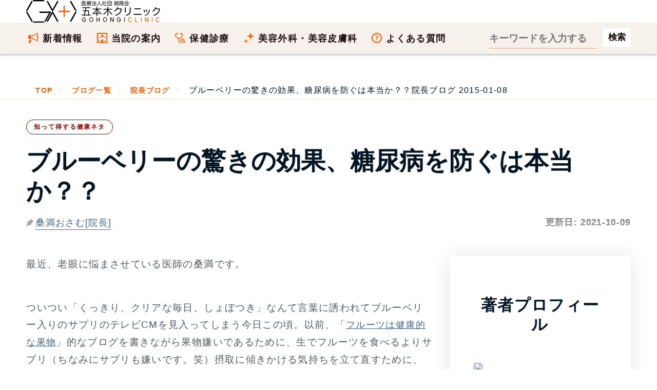

--- FILE ---
content_type: text/html; charset=UTF-8
request_url: https://www.gohongi-clinic.com/k_blog/2566/
body_size: 38285
content:
<!DOCTYPE html><html lang="ja"><head><meta name="viewport" content="width=device-width, initial-scale=1,viewport-fit=cover"><meta name="robots" content="max-image-preview:large"><meta charset="UTF-8"><meta name='robots' content='index, follow, max-image-preview:large, max-snippet:-1, max-video-preview:-1' /> <script>var ajaxurl = 'https://www.gohongi-clinic.com/wp-admin/admin-ajax.php';</script> <title>ブルーベリーの驚きの効果、糖尿病を防ぐは本当か？？ - 五本木クリニック院長ブログ</title><link rel="canonical" href="https://www.gohongi-clinic.com/k_blog/2566/" /><meta property="og:locale" content="ja_JP" /><meta property="og:type" content="article" /><meta property="og:title" content="ブルーベリーの驚きの効果、糖尿病を防ぐは本当か？？ - 五本木クリニック院長ブログ" /><meta property="og:description" content="最近、老眼に悩まさせている医師の桑満です。ついつい「くっきり、クリアな毎日、しょぼつき」なんて言葉に誘われてブルーベリー入りのサプリのテレビCMを見入ってしまう今日この頃。以前、「フルーツは健康的な果物」的なブログを書き [&hellip;]" /><meta property="og:url" content="https://www.gohongi-clinic.com/k_blog/2566/" /><meta property="og:site_name" content="医療法人社団 萌隆会 五本木クリニック" /><meta property="article:publisher" content="https://www.facebook.com/urology.gohongi" /><meta property="article:modified_time" content="2021-10-09T11:57:27+00:00" /><meta property="og:image" content="https://www.gohongi-clinic.com/wp-content/uploads/2015/01/blueberry-diabetes.jpg" /><meta property="og:image:width" content="1200" /><meta property="og:image:height" content="750" /><meta property="og:image:type" content="image/jpeg" /><meta name="twitter:card" content="summary_large_image" /><meta name="twitter:site" content="@kuwamitsuosamu" /> <script type="application/ld+json" class="yoast-schema-graph">{"@context":"https://schema.org","@graph":[]}</script> <style id='wp-img-auto-sizes-contain-inline-css' type='text/css'>img:is([sizes=auto i],[sizes^="auto," i]){contain-intrinsic-size:3000px 1500px}
/*# sourceURL=wp-img-auto-sizes-contain-inline-css */</style><style id='classic-theme-styles-inline-css' type='text/css'>/*! This file is auto-generated */
.wp-block-button__link{color:#fff;background-color:#32373c;border-radius:9999px;box-shadow:none;text-decoration:none;padding:calc(.667em + 2px) calc(1.333em + 2px);font-size:1.125em}.wp-block-file__button{background:#32373c;color:#fff;text-decoration:none}
/*# sourceURL=/wp-includes/css/classic-themes.min.css */</style><style></style><script type="text/javascript"></script><meta name="keywords" content=""><link rel="alternate" type="application/rss+xml" title="医療法人社団 萌隆会 五本木クリニック" href="https://www.gohongi-clinic.com/feed/"> <noscript><style>.lazyload[data-src]{display:none !important;}</style></noscript><style>.lazyload{background-image:none !important;}.lazyload:before{background-image:none !important;}</style><link rel="icon" href="https://www.gohongi-clinic.com/wp-content/uploads/2019/12/cropped-gohongiclinic-logo-maru-32x32.png" sizes="32x32" /><link rel="icon" href="https://www.gohongi-clinic.com/wp-content/uploads/2019/12/cropped-gohongiclinic-logo-maru-192x192.png" sizes="192x192" /><link rel="apple-touch-icon" href="https://www.gohongi-clinic.com/wp-content/uploads/2019/12/cropped-gohongiclinic-logo-maru-180x180.png" /><meta name="msapplication-TileImage" content="https://www.gohongi-clinic.com/wp-content/uploads/2019/12/cropped-gohongiclinic-logo-maru-270x270.png" /><style type="text/css" id="wp-custom-css">.btn,a.btn,button.btn{font-size:1.6rem;line-height:1.5;display:inline-block;padding:1rem 4rem;cursor:pointer;-webkit-user-select:none;-moz-user-select:none;-ms-user-select:none;user-select:none;-webkit-transition:all .3s;transition:all .3s;vertical-align:middle;text-decoration:none;letter-spacing:.1em;color:#fff;border-radius:99999px;border:0}a.btn:hover{border:0}.btn,.btn-copy,a.btn,button.btn{font-weight:700;position:relative;text-align:center}.btn-copy{font-size:1.1rem;margin-bottom:.3em}.btn-copy:before{margin-right:1rem;content:'＼'}.btn-copy:after{margin-left:1rem;content:'／'}a[target="_blank"].btn{background-image:none;padding-right:4pc;color:#fff}a[target="_blank"].btn:hover{color:#fff}.btn--yellow,a.btn--yellow,button.btn--yellow{color:#fff;background-color:red}a.btn-c-05{font-size:1.8rem;position:relative;padding:2rem 5rem 2rem 3rem;border-radius:9999px}.youtube__aspect-ratio {
    width: 100%;
    aspect-ratio: 16 / 9;
}
.youtube__aspect-ratio iframe {
    width: 100%;
    height: 100%;
}
figure{margin:0 auto}
figcaption{margin-top:1em;margin-bottom:2em;text-align:center}
.p-address__btn__item a.u-btn__fb {
    padding-left: 64px;
    background-color: #1877f2;
    text-decoration: none;
}
.p-address__btn__item a.u-btn__fb:before {
    width: 30px;
    height: 37px;
    background: url('https://www.gohongi-clinic.com/wp-content/uploads/2023/07/fb-logo.svg') center center no-repeat;
    background-size: 30px auto;
}
summary {
	padding:.6em .3em;
  cursor: pointer;
  transition: .2s;
  padding-left: .5em;
}
summary:hover {
  cursor: pointer;
  color: #fff;
  background-color: #c1d3ff
}
details[open] summary {
  background-color: #c1d3ff
}</style><meta name="twitter:domain" content="www.gohongi-clinic.com"><meta property="fb:app_id" content="1167603847372955"><meta name="google-site-verification" content="xdpa-ARo4pN9XtZ1sCdgQeLvolSYjKebwukX89_4Tdc"><meta name="google-site-verification" content="3m9SVQKm1emuW7282ZixU6q0n3_1RHpl7FHkAAwrLNc"><meta name="theme-color" content="#FF5C04"><link rel="shortcut icon" href="https://www.gohongi-clinic.com/favicon.ico"><link rel="icon" href="/wp-content/themes/gohongi/img/favicon.svg" type="image/svg+xml" sizes="any"><link rel="preload" href="https://www.gohongi-clinic.com/wp-content/uploads/2023/09/houryukai-gohongiclinic-logo-bl.svg" as="image"><link rel="preload" href="/wp-content/uploads/2020/12/contact-bg3.jpg" as="image"><link rel="preload" href="https://www.gohongi-clinic.com/wp-content/uploads/2015/01/Fruit_consumption_and_risk_of_type_2_diabetes__results_from_three_prospective_longitudinal_cohort_studies___The_BMJ-e1420677281566.jpg" as="image" media="screen"><link rel="preload" href="https://www.gohongi-clinic.com/wp-content/uploads/2021/05/author-osamu-kuwamitsu_800x800.avif" as="image" media="(min-width: 1025px)"><style>html{box-sizing:border-box;scroll-behavior:smooth}body{box-sizing:border-box;margin:0;text-rendering:optimizeSpeed;font-family:-apple-system, BlinkMacSystemFont,Roboto,'Segoe UI',Arial,sans-serif;letter-spacing:.075em;-webkit-font-smoothing:antialiased;-webkit-text-size-adjust:100%;font-size:16px;font-feature-settings:'palt';-webkit-animation:fadeIn 1.5s ease 0s 1 normal;animation:fadeIn 1.5s ease 0s 1 normal}div,td,th{box-sizing:border-box}@keyframes fadeIn{0%{opacity:0}100%{opacity:1}}@-webkit-keyframes fadeIn{0%{opacity:0}100%{opacity:1}}a,.date_list{font-size:93.75%}.date_list{color: transparent;background-color: #767676;text-shadow: rgb(255 255 255 / 50%) 0 5px 6px, rgb(255 255 255 / 20%) 1px 3px 3px;-webkit-background-clip: text;text-align:right}ol,ul{box-sizing:border-box;list-style:none;padding:0;margin:0}li{box-sizing:border-box;word-break:break-all}.indentp{padding-left: 1.25em;text-indent:-1.25em}.indentp>span{display:inline-block;width:1.25em;text-indent:0}cite{word-break:break-all}#generalMedical_details #mainColumn ul:not([class]),#medicalCourses_beautySkin_details #mainColumn ul:not([class]){list-style-type:disc;padding-left:1.25em}.header{box-sizing:border-box;width:100%}.header .contact-block{display:flex}.header .contact-beauty{margin-left:42px}.header .contact-title{font-size:14px}.tel-wrap{margin:0 auto;padding:0 8%}.heading1-sub b{color:#fff;background:#ffb580;background:linear-gradient(to right,#ffb580,#ffe8d9);border-radius:200px;width:200px;font-size:22px;padding:1.118478rem 4%}.main-foorer{background-color:#fffdf0;padding:0}.container{width:calc(100% - 32px);margin:0 auto;padding:0;box-sizing:border-box}.main-foorer .container,.main-header .container{display:block;width:100%;margin:0 auto;height:auto}button{background-color: transparent;border: none;cursor:pointer;outline: none;padding: 0;appearance: none;vertical-align: top}.taglist{list-style-type: none;margin: 32px 0 -12px;padding: 0}.taglist li {display: inline-block;margin-right:10px;margin-bottom: 10px;background-color: #f5f5f5;padding:.5em .8em .5em .4em;border:none;border-radius:7px}.taglist li::before{content: "＃";font-weight: 700;font-size: .8em}.main-header{background:transparent;margin:0 auto;height: auto;padding:0}.main-header .footer-breadcrumbs{background:transparent;border-top:none}.main-header .footer-breadcrumbs li:not(:last-child){background:transparent}.main-header h1{font-size:17px;margin:0}.list-5{font-size: 18px;counter-reset: number;list-style-type: none;padding: 0 0 1.414em;margin: 0}.list-5 li{position: relative;line-height: 22px;padding-left:1.414em;font-weight: 700;margin-bottom: .8em}.list-5 li a{border-bottom: 2px solid #fb6103}.list-5 li::before{counter-increment: number;content: counter(number);background-color: #ffa952;color: #fff;position: absolute;font-weight: 600;font-size: 14px;border-radius: 50%;left: 0;top: 0;width: 22px;height: 22px;line-height: 22px;text-align: center}.panel-item .link{margin:32px auto}.button-link{position:relative;display:flex;-webkit-box-pack:center;justify-content:center;-webkit-box-align:center;align-items:center;width:100%;height:100%;border:1px solid #FF5C04}.icon{margin-left:.3em;display:inline-block;width:16px;height:16px;border:1px solid #FF5C04;border-radius:50%;position:relative}.icon::before{content:'';position:absolute;top:50%;left:50%;transform:translate(-60%,-50%) rotate(45deg);width:.25em;height:.25em;border-top:1px solid #FF5C04;border-right:1px solid #FF5C04}.link{margin-top:32px;margin-bottom:110px;width:320px;height:60px}.text{display: inline-block}.red{color:#eb3223}br{display: block;content: "";height:1.375em}li br,dd br{height:0}.footer-breadcrumbs li:not(:last-child){background-color:#fffdf0}.footer-breadcrumbs li:not(:first-child)::after,.footer-breadcrumbs li:not(:first-child)::before{content:'';position:absolute;top:50%;width:0;height:0;margin-top:-24px;border-top:24px solid transparent;border-bottom:24px solid transparent}.footer-breadcrumbs li::before{left:1px;border-left:11px solid #ffe8d9}.main-header .footer-breadcrumbs li::after{left:0;border-left:11px solid #fff}.footer-breadcrumbs li::after{left:0;border-left:11px solid #fffdf0}.footer-breadcrumbs li a{display:block;height:41px;line-height:26px;color:#FF5C04}.footer-breadcrumbs li:first-child a{padding:8px 11px 7px 18px}.footer-breadcrumbs li:not(:first-child) a{padding:8px 10px 7px 20px}.footer-breadcrumbs li img{padding-top:5px;padding-bottom:5px}.footer-breadcrumbs li,ul.footer-breadcrumbs{border:0;outline:0;font-size:93.75%;vertical-align:baseline}ul.footer-breadcrumbs{line-height:1;list-style:none;font-size:16px;display:flex;margin:0;border-top:1px solid #ffe8d9;border-bottom:1px solid #ffe8d9;overflow-x:auto;overflow-y:hidden;background-color:#fffdf0;white-space:nowrap}.footer-breadcrumbs li{position:relative;flex-shrink:0;line-height:26px}.footer-breadcrumbs li:first-child{padding-left:0}.footer-breadcrumbs li:not(:first-child){padding-left:7px}.footer-breadcrumbs li:last-child a{font-weight:400;color:#041624}ul.footer-breadcrumbs::-webkit-scrollbar{height:5px}ul.footer-breadcrumbs::-webkit-scrollbar-thumb{background:#ffe8d9;border-radius:5px}ul.footer-breadcrumbs::-webkit-scrollbar-track-piece:start{background:#fffdf0}ul.footer-breadcrumbs::-webkit-scrollbar-track-piece:end{background:#fffdf0}.wrap-section{margin-top:64px}.wrap-section .container{display:block;margin:0;width:100%}.wrap-section .heading-wrapper{width:auto}.wrap_section{position:relative}.sectionlist{display:block}.sectionlist li{width:auto;border-top:1px solid #dedede;display:flex;align-items:center;height:89px;margin-bottom:0}.sectionlist li:hover{background:#ffe8d9}.sectionlist li:last-of-type{border-bottom:1px solid #dedede}.wrap_section:nth-of-type(3)+.section_txt{margin-top:20px;text-align:right}.sectionlist li a{height:auto;width:100%;border:none;display:block;padding:32px 32px 32px 0;position:relative;font-weight:700;align-items:center;justify-content:center}.sectionlist li a::before{position:absolute;top:calc(50% - 6px);right:10px;width:8px;height:8px;content:"";border-top:4px solid #ccc;border-right:4px solid #ccc;transform:rotate(45deg);display:inline-block}#medicalCourses_beautySkin_details .page_h2 h2{text-align:center;margin:20px 0 24px auto}img{image-rendering:-webkit-optimize-contrast;display:block;margin:0 auto;max-width:100%;height:auto;box-sizing:border-box}button,input,select,textarea{-webkit-appearance:none;-moz-appearance:none;appearance:none;box-sizing:border-box}span.text{display:inline-block}.price-body dl{margin-bottom:64px;font-size:clamp(17px, 1.618vw, 19px)}.price-body dt{float: left;font-weight:700;color:#211;font-size:1.125em}.price-body dd{margin-left: 6.1em;margin-bottom:32px;color:#211}.price-body dd b{font-size:1.125em}picture{font-size:0}input[type=button],input[type=email],input[type=search],input[type=submit],input[type=tel],input[type=text],textarea{appearance:none;margin:0;padding:0;border:none;border-radius:0;outline:0;background:0 0}button[type=submit],input[type=button]{cursor:pointer}.head-border{display: flex;align-items: center}.head-border:before,.head-border:after{content: "";height: 1px;flex-grow:1;background-color: #666}.head-border:before{margin-right: 1rem}.head-border:after{margin-left: 1rem}a{box-sizing:border-box;text-decoration:none;color:#46678c}a:hover{color:#1967d2} a:hover[target="_blank"]{text-decoration:underline;color:#04c}dt,dd{margin:0;padding:0}table{border-collapse:collapse}iframe{max-width:100%;width:100%;border-width:0} .post-categories{overflow:hidden;margin-bottom:0;list-style-type:none;padding-left:0}.tagheading::before{content:'＃'}h2,h3{color:#041624;font-size:clamp(26px, 2.618vw, 31px);line-height:1.231;margin:1.75rem 0}div + h2{margin-top:4.5rem}p{box-sizing:border-box;overflow-wrap:break-word;font-size:clamp(17px, 1.618vw, 19px);margin-top:0;margin-bottom:0;color:#545b63;padding-top:0;line-height:1.75em;padding-bottom:2.75em}p b{color:#100;font-weight:700;text-shadow:0 0 1px rgb(0 0 0 / 40%)}.yellow{color:#000;font-weight:700;text-shadow: 0 0 1px rgb(0 0 0 / 40%);background: linear-gradient(transparent 0%, #ffff66 0%)}.imgcap{font-size:.8em;color:#757575;line-height:1.213;margin:-1.414rem 32px 2.414rem;word-break:break-all;text-align:center}.sitetitle{height:208px;padding-bottom:88px}.top-first-view{height:auto;position:relative}main img{max-width:100%}.panel-item{display:block;padding:32px 19px;background-color:#fff;color:#222;text-decoration:none;box-shadow:0 0 35px 0 rgba(0,0,0,.1);margin-bottom:16px}.jumpLink-section{margin-top:40px}.medicalCourses-jumpLinks{display:flex;flex-wrap:wrap;margin-top:0;margin-bottom:64px}.medicalCourses-jumpLinks .link-block{width:48.5%;height:24vw;margin-top:0;margin-bottom:3vw;text-align:center}.medicalCourses-jumpLinks .link-block:nth-of-type(even){margin-left:3%}.button-link-jump{display:flex;padding-top:12px;padding-left:.6em;padding-right:.6em;width:100%;height:100%;color:#fff;background-color:#900;border-radius:5px;border:1px solid #900;font-weight:700;flex-direction:column;justify-content:center;align-items:center;font-size:21px}.button-link-jump::after{content:'';display:inline-block;margin-top:0;margin-bottom:3px;width:8px;height:8px;transform:rotate(45deg);border-bottom:3px solid #fff;border-right:3px solid #fff;border-width:1px}.button-link-jump:hover{color:#900;background-color:#ffe8d9;transition:color .3s}.panel-item h2{padding:calc(40px - 1.86957rem) 0 24px;text-align: center;margin: 20px auto 24px}.panel-item h2.blog-title{text-align:left}.panel-item p{padding:0;margin-bottom:0}.panel-item p+h3,.panel-item p+p{padding-top:2em}.minchou{font-family:'Ryumin Regular KL','ヒラギノ明朝 Pro W3','Hiragino Mincho Pro','ＭＳ Ｐ明朝','MS PMincho',Meiryo,serif}.price-contact-wrap{margin-right:auto;margin-left:auto;padding-right:0;padding-left:0;width:100%}.price-contact{padding:48px 0;background:url('//www.gohongi-clinic.com/wp-content/uploads/2020/12/contact-bg3.jpg') repeat left top}.contact_title,.sub-title{padding:1.618em 0;color:#211;text-align:center;font-family:'Noto Serif JP',serif;font-size:29px;font-weight:400;line-height:1.1}.sub-title{opacity:.4;padding-bottom:.618em;font-weight:700}p.share{font-family:'Noto Serif JP',serif}.price-point{margin:0 4.8vw;padding:4.8vw;border:6px solid #f6f1eb;background:#fff}.price-point h2{font-size:4.8vw;line-height:1.3em;padding:1.414em 1em;text-align:center}.price-point p{padding-bottom:1.414em;margin-bottom:0}.telephone{border:2px solid #211;padding:2px;width:100%;color:#211;text-align:center;font-family:'Noto Serif JP',serif;font-size:5.86667vw;font-weight:400;line-height:1.4}.telephone p{font-size:29px;letter-spacing:0}.press{color:transparent;background-color:#041624;text-shadow:rgba(255,255,255,.7) 0 5px 6px,rgba(255,255,255,.4) 1px 3px 3px;-webkit-background-clip:text}.container2{display:flex;flex-wrap:wrap;padding:0;margin:0;width:100%}#toc_container{margin-bottom:2rem;padding:12px;background:#fffdf0;border:4px solid #ffe8d9;border-radius:2px;color:#666}.toc_title{text-align:center;margin-bottom:32px;margin-top:0;padding-top:4px;color:#666;padding-bottom:20px;font-size:1.414em;border-bottom:1px solid #dedede}p a{text-decoration:underline}.blogcard{position:relative;max-width:100%;margin:0 0 2.75em;box-shadow:0 .125rem .25rem rgba(0,0,0,.075);background:#fff;border:1px solid #e6e7e8;border-radius:.75rem}.blogcard a{text-decoration:none}.blogcard-content{display:flex;justify-content:flex-start}.blogcard-image{width:297px;height:198px}.blogcard-image-wrapper{position:relative;padding:100% 0 0;width:297px;height:198px}.entry-content .blogcard-image-wrapper img,.blogcard-image-wrapper img{position:absolute;top:0;left:0;max-width:100%;height:auto;object-fit:cover;border-top-left-radius:.75rem;border-bottom-left-radius:.75rem}.blogcard-text{width:80%;padding:1.1em .8em .8em;background:#f5f5f5;display:flex;flex-direction:column;border-top-right-radius:.75rem;border-bottom-right-radius:.75rem}.blogcard-title{margin:0!important;line-height:1.231;display:-webkit-box;-webkit-box-orient:vertical;overflow:hidden;-webkit-line-clamp:2;max-height:4.8em;font-weight:700;color:#4975c1;text-decoration:underline;padding-bottom:0}.blogcard-description{font-size:.875rem;margin:.5em 0!important;line-height:1.4!important;max-height:60px;overflow:hidden;display:-webkit-box;-webkit-box-orient:vertical;-webkit-line-clamp:3}.blogcard-footer{font-size:.8rem;padding:0 6px;border-radius:4px;line-height:28px;background:#fff;color:#006ccc;margin-top:auto;width:100%;display: flex;justify-content: space-between}.entry-content .blogcard-footer img,.blogcard-footer img{display:inline-block;margin-right:5px;vertical-align:middle}.blogcard-hasnoimage .blogcard-text{width:100%}.blogcard-hasnoimage .blogcard-footer{position:static;width:100%;padding:10px 20px}.blogcard:hover{box-shadow:0 .4rem .8rem rgba(0,0,0,.15);transform:translateY(-1px)}.blogcard:hover .blogcard-text{background:#e8f0fe}.blogcard:hover .blogcard-title{color:#1967d2}.blogcard:hover .blogcard-image-wrapper img{opacity:.8}.blogcard:hover .blogcard-footer{opacity:.8;color:#1967d2}.blogcard:hover >a{color:#454545!important;text-decoration:none!important}@media screen and (max-width:600px){#single{padding:1.5em .8em}.blogcard-title{padding-top:.3em;padding-left:.3em;-webkit-line-clamp:3;font-size:1em;line-height:1.3}.blogcard-image{width:132px;height:132px}.blogcard-image-wrapper{width:132px;height:132px}.entry-content .blogcard-image-wrapper img,.blogcard-image-wrapper img{height:100%}.blogcard-description,.pc2{display:none}.blogcard-text{padding:.5em}.blogcard-footer{bottom:6px}}
@media screen and (max-width:600px){.k_blog,.m_blog{padding:0}.k_blog h2,.m_blog h2{border-left-width: 4px;border-color: #ff5c04;border-left-style: solid;padding-top: 16px;padding-bottom: 14px;padding-right: 0.3em;padding-left: 0.7em;background:#ffe8d9}}
.entry-content .toc_list{list-style-type:none;counter-reset:li}.toc_list{padding-left:20px}.toc_list>li{position:relative;margin-bottom:1.5rem;margin-left:6px;line-height:1.231em}.toc_list>li:after{counter-increment:li;content:counter(li);position:absolute;width:1.5em;left:-2em;top:0;text-align:right;background:0 0;font-weight:700;font-size:1.414em;letter-spacing:0;color:#ffb580}.toc_list>li a{border-bottom:solid 2px #ffb580;color:#464646;font-weight:600}.toc_list>li a:hover{border-bottom:solid 2px #666}.toc_list>li ul{list-style-type:disc;margin-top:15px;padding-left:20px;color:#e597b2}.toc_list>li>ul li{font-size:.9em;margin-bottom:8px}.blog-title{margin-bottom:0;margin-top:0;padding-bottom:0;font-size:18px;color:#ff5c04;line-height:21px;font-weight:600;text-align:left}.entry-content ul:not([class]){list-style-type:disc;padding-left:1.25em;margin-bottom:1.86957rem}.entry-content li{font-size:clamp(17px, 1.618vw, 19px);margin-bottom:1em;text-shadow:0 0 1px rgba(0,0,0,.4);line-height: 1.231;color:#041624}aside + h2,aside + section,.entry-content p + h2{margin-top:4.5rem}.youtube{width:100%;padding-bottom:56.25%;height:0;position:relative;margin-bottom:2rem}.youtube iframe{position:absolute;top:0;right:0;width:100%;height:100%}.blogs-wrapper a .image-wrapper img{margin:0;border-radius:6px;width:100%;height:auto}.blogs-wrapper{position:relative}.bloglink{display:flex;justify-content:space-between}.blogs-wrapper .blog{display:inline-block;color:inherit;transition:color .3s}.blogs-wrapper a .content-wrapper{margin-right:auto;height:24vw}.blogs-wrapper a:hover .image-wrapper{opacity:.6;transition:opacity .3s}.blogs-wrapper .panel-item:hover{background:#fffdf0}.blogs-wrapper .panel-item:hover h3{text-decoration:underline;color:#900}.blogs-wrapper a:hover .content-wrapper .blog-title{transition:color .3s}#columnsWrap,.cat-block{display:block;margin:0 auto;padding:2rem 0 0;width:calc(100% - 32px)}.entry-content{overflow:hidden}.articlehead{padding-top:129px;display:block;margin:0 auto;width:calc(100% - 32px);contain:content}.entry-title{letter-spacing:0;font-size: clamp(29px, 5vw, 48px);padding-top:0;padding-bottom:0;margin:0}#blog_list h1{text-align:center;font-size:29px}.blogs-wrapper a .image-wrapper{flex:0 0 24vw;margin-left:3.2vw;width:24vw;height:auto}#blog_list .navigation-wrapper .next,#blog_list .navigation-wrapper .prev{width:5.3vw;height:5.3vw}#blog_list .navigation-wrapper .prev::after{width:1.867vw;height:1.867vw}#blog_list .navigation-wrapper .next::after{width:1.867vw;height:1.867vw}.latest-blog{width:100%;height:auto;padding:0;position:relative;margin-bottom:0;box-sizing:border-box;max-width:100%}.latest-blog a{display:block}.latest-blog a>.image-wrapper{position:relative;width:100%;height:auto}.latest-blog .content-wrapper{position:relative;height:auto;overflow:hidden}.navigation-wrapper{margin:32px -16px;display:flex;justify-content:center}.single-header{background:#f5f5f5;padding:32px 0}.st-inner{max-width:inherit}.single-header__inner{display:block}.single-header__logo{width:100%;padding:18px 0;background:#100;flex-shrink:0;display:flex;align-items:center;justify-content:center}.single-header__head{padding:16px 20px;background:#fff;width:100%}.date_month{margin-right:.6em}.date_day{margin-right:1em}.single-header__ttl{font-size:29px;font-weight:300;line-height:1.4;letter-spacing:-.03em;border-bottom:solid 3px #ff5c04;margin:0 0 8px;padding:0 0 8px;font-family:serif}.single-author{border:solid 1px #ccc;font-size:1.4rem;letter-spacing:.03em;line-height:1.8;padding:5px;margin-top:50px}.single-author__inner{border:solid 1px #ccc;padding:20px;overflow:hidden}.single-author__image{width:30.9%;float:left}.single-author__name{width:61.8%;float:right}.single-author__name .authorname{padding-top:12px;font-size:20px}.single-author__inner>p{width:auto;float:none;clear:both}.imghover{opacity:.3}.imghover:hover{opacity:1;transition:all .2s ease-in}.footer-intro{margin:0 auto;padding:64px 0}.footer-intro .ttllogo{width:100%;height:auto;margin:0}.footercontainer{display:flex;flex-wrap:wrap}.footercolumn{width:100%}.footer-intro table{width:100%;box-sizing:border-box;margin:16px 0 auto;border-collapse:collapse}.timetable{margin-right:0;margin-left:0}.timetable tr{border-bottom:1px solid #FFF}.timetable th{padding-bottom:.618em;width:10.2%;text-align:center}.timetable td{text-align:center}.timetable tbody tr td:nth-child(1){text-align:left;font-weight:400;padding:.618em 0 .618em 1.4%}.footer-intro .ttl{vertical-align:top;width:37%}.footer-intro .ttld{padding-top:4px;padding-bottom:1.618em;line-height:1.25em}.ttld a{color:#ff5c04;text-decoration:none}.ttld a:hover{color:#e38648;text-decoration:underline}.footer-intro .ttl2{display:none}.orange-title-sq{background:linear-gradient(120deg,#ff5c04 0,#ff5c04 5%,#61544b 5%,#61544b 100%);padding:4px 1.25em;margin-right:10%;box-sizing:border-box;display:flex;justify-content:space-between;font-size:14px;font-weight:700;color:#fff;align-items:center}.timetable{width:100%;color:#fff;line-height:1;font-size:14px;border-collapse:collapse;margin-bottom:32px}.timetable .timetable-ttl{width:26.5%;font-weight:400;padding-bottom:.618em;padding-left:1.4%;text-align:left}
@media screen and (min-width:601px) and (max-width:1024px){.footer-intro .ttllogo{width:61.8%;height:auto}.footer-intro .ttl{width:24%}.footer-intro .ttld{padding-left:1%;font-size:19px}.footer-intro .ttl2{display:block}.timetable{margin-top:-.618em;margin-left:25%;width:75%;font-size:19px}.timetable-ttl{font-size:24px;font-weight:700}}
@media screen and (min-width:1025px){.head-childbg{margin:0;padding:0;font-family:serif;font-size:180px;position:absolute;top:0;left:0;color: #b82500;background-color: transparent;text-shadow: 0px 1px 0px rgba(255, 255, 255, .5);opacity:.4;line-height:1}.pc2{color:#757575}.footercolumn{width:50%}.footer-intro .ttllogo{width:50%}.footer-intro .ttl{width:19%}.footer-intro .ttld{padding-left:1%;font-size:18px;margin-top:3px}.footer-intro .ttl2{display:none}.orange-title-sq{padding:4px 8px;font-size:16px}.timetable{margin-left:0;width:100%;font-size:19px}.timetable-ttl{font-size:19px}.entry-content ul:not([class]){margin-bottom:2em}}
@media screen and (min-width:1367px){.footer-intro .ttllogo{width:38.2%}.footer-intro .ttl{width:15.5%}.orange-title-sq{margin-right:14%}}
@media only screen and (min-width:600px){.blog-title{font-size:26px;line-height:1.231}.blogs-wrapper a .content-wrapper{height:auto;min-height:180px}.blogs-wrapper a .image-wrapper{margin-left:3.2vw;flex:0 0 180px;width:180px;height:180px}.contact_title,.sub-title{font-size:40px}#toc_container{border:5px solid #ffe8d9;padding:25px 40px}.toc_title{font-size:29px;border-bottom:2px solid #dedede}.toc_list>li{margin-bottom:1.5rem;margin-left:12px}.toc_list>li:after{font-size:26px}}
@media all and (max-width:1024px){.header{min-height:65px}.pc{display:none}.sp{height:65px;backdrop-filter: saturate(180%) blur(20px);-webkit-backdrop-filter: blur(20px);background-color: rgba(255,255,255,0.72);z-index:4;position:fixed;width:100%;box-shadow: 0 3px 3px rgb(0 0 0 / 20%);top:0;left:0;display:flex;align-items: center;transition-property: background-color,backdrop-filter,-webkit-backdrop-filter}.sp2{display:block;position:relative}.pc-inline{display:none}.sp-inline{display:inline}.sp-header2 .form-item form{height:64px;display:flex;justify-content:space-between;-webkit-box-align:center;align-items:center}.sp-header2 .form-item input[type=search]{width:270px;color:#fff}.sp-header2 .form-item input[type=search]::-webkit-input-placeholder{font-size:20px;color:#ffc1aa}.sp-header2 .form-item input[type=search]::placeholder{font-size:20px;color:#ffc1aa}.menu-btn{position:fixed;top:0;right:0;display:flex;height:65px;width:65px;justify-content:center;align-items:center;z-index:90;background-color:#ff5c04;cursor:pointer}.menu-btn span,.menu-btn span:after,.menu-btn span:before{content:'';display:block;height:3px;width:25px;border-radius:3px;background-color:transparent;position:absolute}.menu-btn span:before{bottom:8px}.menu-btn span:after{top:8px}#menu-btn-check:checked~.menu-btn img{display:none}#menu-btn-check:checked~.menu-btn span{background-color:rgba(255,255,255,0)}#menu-btn-check:checked~.menu-btn span::before{bottom:0;background-color:#fff;transform:rotate(45deg)}#menu-btn-check:checked~.menu-btn span::after{top:0;background-color:#fff;transform:rotate(-45deg)}#menu-btn-check{display:none}.spsearch-content{width:100%;height:100vh;padding:0 2.4% 80px;position:fixed;top:0;left:100%;z-index:80;background-color:#61544b;transition:all .5s}#menu-btn-check:checked~.spsearch-content{left:0}#mainColumn{margin-top:0;padding-right:0;width:100%}#beautyMedical_details #mainColumn>p,#generalMedical_details #mainColumn>p,.wysiwygArea .wrap_section p,main#faq_details #mainColumn>p{padding:1.86957rem 4.2vw}.entry-meta{position:static;margin-top:32px;margin-bottom:calc(1rem - 1em)}.date_list{font-size:16px} .post-categories li{position:relative;font-size:15px;float:left;margin-right:.4em;margin-bottom:.4em;font-weight:600} .post-categories li:nth-of-type(n+2){margin-right:.4em;margin-bottom:.4em} .post-categories a{display:inline-block;transition:background-color .2s ease-out;color:#900;padding:5px 14px;text-decoration:none;font-size:12px;letter-spacing:1.9px;font-weight:600;border-radius:20px;border:1px solid #900;z-index:1} .post-categories a::after{position:absolute;content:'';width:0;height:100%;top:0;right:0;z-index:-1;background:#900;border-radius:220px;transition:all .3s ease} .post-categories a:hover{color:#fff} .post-categories a:hover::after{left:0;border-radius:20px;width:100%} .post-categories a:active{top:2px}main h1:not([class]){letter-spacing:0;font-size:29px;padding-bottom:.3em}h2:not([class])::before, h2:not([class])::after{content: none;width: 0;height: 0}.entry-content h3,.panel-item h3,#mainColumn .entry-content h4,#mainColumn .entry-content h5{color:#100;font-size:24px;margin-bottom:.3em}h3.blog-title{font-size:clamp(17px, 1.414vw, 23px);display: -webkit-box;overflow: hidden;text-overflow: ellipsis;-webkit-line-clamp: 4;-webkit-box-orient: vertical}#mainColumn .entry-subtitle{margin-bottom:10px;font-size:4.8vw}.tap p.menu-title{color:#fff}.entry-content img{display:block;margin:0 auto;max-width:100%;height:auto}.blogs-wrapper .panel-item{content-visibility:auto;contain-intrinsic-size:162px;margin-left:-16px;margin-right:-16px;padding:16px 16px 4px}.blogs-wrapper a .content-wrapper{height:24vw}.flex_no_sp{display:block}footer .medical-tel p.information{font-size:3.2vw;text-align:center}footer .medical-contact{text-align:center}.bottommenu{position: fixed;bottom: 0;overflow: hidden;width: 100%}.mobilefooter_menu{width: 100%;box-shadow: 0 0.4rem 1.2rem rgb(0 0 0 / 24%);height: 65px;background-color: #f6f1eb;display: flex;justify-content: space-between;z-index: 999;transition: opacity .5s;position: fixed;bottom: 0;align-items: center}
@media screen and (min-width:600px){.mobilefooter_menu{height:89px}}
.navitem,.navitemLink{flex:1;text-align:center}.navitem_link{padding-bottom:10px;position:relative;transition:opacity .2s linear}.navitem_link:hover{color:#ff5c04;border-color:#61544b}.navitem_drop{width:100%;height:auto;position:absolute;bottom:65px;left:0;padding:16px;color:#041624;background:linear-gradient(120deg,#fff 0,#ff5c04 22%,#61544b 22%,#61544b 100%);visibility:collapse;opacity:0}.bottombgtitle{padding:0;margin:0;font-family:serif;font-size:24vw;line-height:1;position:absolute;top:0;left:0;color: #b82500;background-color: transparent;text-shadow: 0px 1px 0px rgba(255, 255, 255, .5);opacity:.4}.bottommenuwrap{z-index:4;display:flex;align-items:center;justify-content:center;height:100%}.gap12{display:flex;gap:12px}.underline16{font-size:16px;text-decoration:underline}
@media screen and (min-width:600px){.navitem_drop{bottom:89px}}
.navitem{height:65px;width:20%}
@media screen and (min-width:600px){.navitem{height:89px}}
.navitem_link{display:block;height:100%;width:100%;cursor:pointer}.navitem:hover .navitem_drop{opacity:1;visibility:visible;box-shadow:0 .2rem .8rem rgb(0 0 0 / 10%)}.navitem_link>span{font-weight:700;text-decoration:none;color:#61544b;display:block;padding-top:4px;padding-bottom:2px;font-size:2.3vw;margin-bottom:0}.navitem_link>img{opacity:1;height:25px;width:25px;margin-top:10px}.navitem:hover{background:#61544b}.navitem:hover>.navitem_link>img{opacity:.5}.navitem:hover>.navitem_link>span{color:#fff;transition:opacity .2s linear}.head-animation{transform:translateY(100%)}.orange-gr0{color:#fff;width:100%;font-size:39px}.orange-gr0 a{color:#fff;width:100%;font-size:39px;text-shadow:1px -1px 0 rgba(0,0,0,.1)}.orange-gr0 li:nth-child(1){position:relative;font-size:25px;font-family:serif;letter-spacing:2px;display:inline-block;text-decoration:none;padding:24px 0;text-shadow:1px -1px 0 rgba(0,0,0,.1)}.orange-gr0 li:nth-child(1) a{font-size:25px;text-decoration:none}.spmenutitle{position:relative;font-size:24px;font-family:serif;letter-spacing:2px;display:inline-block;padding:0 0 24px}.orange-gr0 li:nth-child(1):after{content:"";display:block;width:40px;height:5px;background:#ff5c04;border-radius:3px;margin:16px auto 0}.orange-gr0 li:nth-of-type(n+2) a{color:#fff;text-decoration:none;display:block;font-size:5vw;padding:.618em 4px;border:1px solid #dedede;margin-bottom:12px;border-radius:6px;background:rgba(5,5,5,.3)}
@media screen and (min-width:480px){.orange-gr0 li:nth-of-type(n+2) a{font-size:31px}}
.orange-gr0 li:nth-of-type(n+2) a:hover{background:#240e03;border-color:#ff5c04}.orange-gr0 li:last-child a{padding:0;border:none;margin-bottom:12px;border-radius:6px;background:0 0}.orange-gr0 li:last-child a:hover{background:rgba(36,14,3,0)}.button-link{font-size:3.82vw;border-width:1px}.button-link::before{border-width:1px}.button-link::after{border-width:1px}.link{margin:5.333vw auto 10.667vw;width:78.4vw;height:16vw}.panel-item .link{width:auto;height:16vw}}
@media all and (min-width:1025px){.header{min-height:160px}.pc{display:block}.sp,.sp2{display:none}.flex-header{display:flex;height:99px;justify-content:space-between;align-items: center}.flex-header2{height:60px;border-top:1px solid #f2f2f2;background:#f6f1eb;box-sizing: content-box;padding:0;box-shadow: 0 3px 3px rgb(0 0 0 / 20%);display:flex}.global_menu{width:100%;height:60px;position:relative;color:#041624;background:#f6f1eb;display:flex;align-items:center}.global_menu>li{display:inline-block;height:60px;cursor:pointer;align-items:center;display:flex;font-weight:700}.global_menu>li>a{display:block;height:60px;line-height:60px;padding-left:4px;padding-right:24px;color:#211;text-decoration:none;font-size: clamp(15px, 1.414vw, 18px);}.global_menu>li>a>img{display:inline-block;transform:translateY(-2px);margin-right:8px;height:20px;vertical-align:middle;width:20px;height:20px}.menu>a{padding-bottom:7px;border-bottom:3px solid transparent}.menu:hover>a{border-color:#ff5c04;transition:opacity .2s linear}.global_menu>li:nth-last-child(2)>a:hover{background:#900;color:#fff;transition:opacity .5s}.child_menu{width:100vw;height:50vh;position:absolute;top:100%;left:calc(50% - 50vw);padding:32px calc(44px + 50vw - 50%);color:#041624;background:linear-gradient(120deg,#fff 0,#ff5c04 33.3%,#61544b 33.3%,#61544b 100%);visibility:hidden;opacity:0;transition:opacity .4s}.menu:hover .child_menu{opacity:1;visibility:visible;transition:opacity .4s}.child_menu a{color:#fff}.child_menu a:hover{color:rgba(255,255,255,.6)}.pc-inline{display:inline}.sp-inline{display:none}.site-header{background:#fff;position:fixed;top:0;transition:opacity .5s;width:100%;z-index:999;height:160px}.site-header.hide{transform:translateY(-100%)}.footer-breadcrumbs li a{display:block;height:32px;padding:8px 10px 8px 17px;font-weight:700;line-height:16px}.footer-breadcrumbs li:first-child{padding-left:4%}.footer-breadcrumbs li img{padding-top:0;padding-bottom:0}.footer-breadcrumbs li:not(:first-child)::after,.footer-breadcrumbs li:not(:first-child)::before{content:'';position:absolute;top:50%;width:0;height:0;margin-top:-7px;border-top:7px solid transparent;border-bottom:7px solid transparent}.footer-breadcrumbs li::before{left:2px;border-left:7px solid #ffe8d9}.main-header .footer-breadcrumbs li::after{left:0;border-left:7px solid #fff}.footer-breadcrumbs li::after{left:0;border-left:7px solid #fffdf0}#clinicWebsite_details h1,#generalMedical_details h1{text-align:left}.hinyouki-title{font-size:48px;border-left:0 solid #fff;padding-top:.5em;padding-bottom:.5em;padding-left:40px;text-shadow:0 1px 1px rgba(0,0,0,.1);position:relative;text-align:left;margin:0}.hinyouki-title::before{content:'';width:13px;height:13px;border:4px solid #ffe8d9;display:inline-block;background-color:#ff5c04;border-radius:50%;position:absolute;top:50px;left:10px}.k_blog h2,.m_blog h2{position: relative;padding: 0.8rem 0;overflow: hidden}.k_blog h2::before,.k_blog h2::after,.m_blog h2::before,.m_blog h2::after{position: absolute;width: 100%;height:0;bottom: 0;content: ''}.k_blog h2::before,.m_blog h2::before{border-bottom: 0.3rem solid #FF5C04}.k_blog h2::after,.m_blog h2::after{border-bottom: 0.3rem solid #dedede}.panel-item{padding:44px 48px}.medicalCourses-jumpLinks .link-block{width:22.3%;height:64px}.medicalCourses-jumpLinks .link-block:nth-of-type(n+3){margin-left:3%}.medicalCourses-jumpLinks .link-block:nth-of-type(n+5){margin-left:0}.wrap-section .container{padding:0;display:flex;justify-content:space-between}.wrap-section .heading-wrapper,.wrap_section .heading-wrapper{min-width:300px;margin-right:32px}.wrap-section .heading-wrapper::before{content:'';display:block;width:100%;height:1px;background:-webkit-gradient(linear,left top,right top,color-stop(0,#ed9573),color-stop(63.3%,#ed9573),color-stop(63.3%,#999),to(#999));background:linear-gradient(90deg,#ed9573 0,#ed9573 63.3%,#999 63.3%,#999 100%);margin-bottom:40px}.wrap-section .content-wrapper{width:100%;padding-left:32px}.wrap_section{display:flex;justify-content:space-between}.blogs-wrapper .panel-item{margin:0 0 16px;padding:1.86957rem 40px}.articlehead{padding-top:220px}.entry-title{text-align:left;padding:16px 0 0}.tel-wrap{padding:0 20%}.price-point{margin:0 14.4vw}.freedial,.tel{font-weight:700;color:#e22f26;margin-top:0;margin-bottom:0}.form-item{display:flex;justify-content:space-between;padding:3px;width:250px;border-bottom:2px solid #757575}.form-item-c{display:flex;justify-content:space-between;padding:6px}.header form img{height:24px;vertical-align:middle}.header input[type=text]{font-size:18px}.header input[type=text]::-webkit-input-placeholder{font-size:18px;font-weight:500;color:#757575}.header input[type=text]::placeholder{font-size:18px;font-weight:500;color:#757575}#columnsWrap{display:flex;padding-bottom:64px;justify-content:space-between}#blog_list h1{text-align:left;padding-top:0}.wrap_section .wrap_h_more a{pointer-events:none;color:inherit}.wrap_section .wrap_h_more+.section_txt{width:884px}.sectionlist{display:flex;flex-wrap:wrap;justify-content:space-between;gap:16px 16px}.sectionlist li{width:calc(50% - 8px);min-height:82px}.wrap_section:nth-of-type(3)+.section_txt{margin-top:20px;text-align:right}.sectionlist li a{display:flex;align-items:center;padding:1em 2em 1em 1em;width:100%;height:100%;color:#100;font-weight:700;border:1px solid #900;position:relative;justify-content:start}.sectionlist li a::after,.sectionlist li a::before{content:'';position:absolute;top:50%;right:1em;display:inline-block}.sectionlist li a::before{width:1em;height:1em;border:1px solid #900;border-radius:50%;transform:translateY(-50%)}.sectionlist li a::after{width:.25em;height:.25em;border-top:1px solid #900;border-right:1px solid #900;transform:translate(-125%,-50%) rotate(45deg)}.sectionlist li a:hover{background-color:#ffe8d9;transition:opacity .3s}.single-header{padding-top:0;padding-bottom:64px}.single-header__inner{display:flex}.single-header__logo{width:230px}.date_month{font-size:1.414em;line-height:1;margin:0}.date_day{display:block;font-size:5.6em;line-height:1;margin:0}.date_yaer{font-size:1.618em;line-height:1}.single-author__inner{padding:56px}.single-author__name .authorname{padding-top:32px;font-size:1.618em}.single-author__inner>p{width:61.8%;float:right}#spmenu{display:none}#generalMedical_details #mainColumn h2,#medicalCourses_beautySkin_details .page_h2 h2{text-align:left;margin-top:0;margin-bottom:0;padding-top:0;padding-bottom:32px}.panel-item h2{text-align:left}}
@media all and (min-width:1025px) and (max-width:1366px){body{font-size:18px}.header .contact-beauty{margin-left:3.025vw}.header .contact-title{font-size:1.025vw;margin-bottom:0}.header .form-item{padding:.22vw;width:18.302vw;border-width:.146vw}.header form img{height:1.757vw}.header input[type=text]{width:14vw;font-size:1.318vw}.header input[type=text]::placeholder{font-size:1.414vw}.entry-meta{position:relative;margin-top:40px;margin-bottom:0}.contact_title,.menu-content__ttl{font-size:3vw}.contact_title{padding:1.618em .618em}.sub-title{font-size:3vw;margin-bottom:0}.price-point{margin:0 11.2vw}.price-contact h1{font-size:4.8vw}.price-point h2{font-size:3.4vw}.price-point p{font-size:19px}.telephone p{font-size:5vw}#columnsWrap,.articlehead,.cat-block{width:92%}.cat-block{margin:0 auto}#mainColumn{width:70%;padding-right:32px}#sideColumn{width:30%} .post-categories li{position:relative;float:left;font-size:14px;font-weight:700;margin-right:.4em;margin-bottom:.4em} .post-categories li:nth-of-type(n+2){margin-right:.4em;margin-bottom:.4em} .post-categories a{display:inline-block;transition:background-color .2s ease-out;color:#900;padding:5px 14px;text-decoration:none;font-size:12px;letter-spacing:1.9px;font-weight:600;border-radius:20px;border:1px solid #900;z-index:1} .post-categories a::after{position:absolute;content:'';width:0;height:100%;top:0;right:0;z-index:-1;background:#900;border-radius:20px;transition:opacity .3s ease} .post-categories a:hover{color:#fff} .post-categories a:hover::after{left:0;border-radius:20px;width:100%} .post-categories a:active{top:2px}.date_list{font-size:17px;font-weight:700}.item-btn a{font-size:17px}.entry-content img{display:block;margin:0 auto;max-width:100%;height:auto}.container,.flex03{margin:0;width:100%;height:auto;padding:0 4%}#mainColumn .link{width:24.451vw;height:4.392vw}.link{margin:0 auto;margin-top:2.196vw;margin-bottom:8.053vw;width:auto;height:auto}.button-link{border-width:.073vw;padding:1em .6em}.button-link:before{border-width:.088vw}.button-link:after{border-width:.073vw}}
@media all and (min-width:1367px){.header .contact-title{font-size:14px;margin-bottom:0}.header .reception-block .reception-time+.reception{margin-top:0;margin-bottom:4px;font-size:12px}.header .reception-time{font-size:12px;margin-top:0;margin-bottom:4px;font-weight:700}.cat-block{margin:0 auto;width:1280px;height:auto}.articlehead{margin:0 auto;width:1280px;height:auto}.main-foorer .container,.main-header .container{width:1280px}.footer-breadcrumbs li:first-child{padding-left:calc(50% - 640px)}#columnsWrap{width:1280px}.entry-title,.entry-title + div{padding-left:2.36957rem;padding-right:2.36957rem}#mainColumn{width:960px;padding-right:32px;-webkit-box-ordinal-group:2;order:1}#blog_list h1.hinyouki-title,#mainColumn h1.hinyouki-title{padding-top:.5em;padding-bottom:.5em;padding-left:calc(2.36957rem - 9px)}.entry-meta{position:relative;margin-top:0;margin-bottom:0;padding:64px 2.36957rem 0}.post-categories{display:flex} .post-categories li{position:relative;font-size:14px;float:left;margin-right:.4em;margin-bottom:.4em;font-weight:700} .post-categories li:nth-of-type(n+2){margin-right:.4em;margin-bottom:.4em} .post-categories a{display:inline-block;transition:background-color .2s ease-out;color:#900;padding:5px 14px;text-decoration:none;font-size:12px;letter-spacing:1.9px;font-weight:600;border-radius:20px;border:1px solid #900;z-index:1} .post-categories a::after{position:absolute;content:'';width:0;height:100%;top:0;right:0;z-index:-1;background:#900;border-radius:20px;transition:opacity .3s ease} .post-categories a:hover{color:#fff} .post-categories a:hover::after{left:0;border-radius:20px;width:100%} .post-categories a:active{top:2px}.entry-content{display:block;padding:52px calc(2.36957rem + 18px);background-color:#fff;color:#545b63;text-decoration:none;box-shadow:0 0 35px 0 rgba(0,0,0,.1);transition:opacity .2s ease-out;margin-bottom:1.86957rem}.entry-content h3,.panel-item h3,#mainColumn .entry-content h4,#mainColumn .entry-content h5{font-size:24px;color:#100;margin-bottom:.3em}#sideColumn{width:320px;-webkit-box-ordinal-group:1;order:2}.entry-content img{display:block;margin:0 auto;max-width:80%;height:auto}.blogs-wrapper a .image-wrapper{flex:0 0 240px;width:240px;height:240px}.contact_title,.price-contact h1,.sub-title{font-size:3.5rem}.container{width:1280px}.logo img{margin:0;filter:drop-shadow(0px 1px 1px rgba(0,0,0,.2));}.blogs-wrapper a .content-wrapper{height:240px}.price-point{margin:0 auto;width:1200px}}
@media all and (min-width:1440px){.container{width:1400px}#columnsWrap{width:1400px}#mainColumn{width:1025px}#sideColumn{width:375px}.cat-block{width:1400px}.articlehead{width:1400px;height:auto}.footer-breadcrumbs li:first-child{padding-left:calc(50% - 700px)}.main-foorer .container,.main-header .container{width:1400px}}</style><link rel="preload" href="https://www.gohongi-clinic.com/wp-content/cache/autoptimize/css/autoptimize_single_04a8811fdbe51b6976663ed7df46b4cf.css" as="style" onload="this.onload=null;this.rel='stylesheet'" media="(max-width:1024px)" /><link rel="preload" href="https://www.gohongi-clinic.com/wp-content/cache/autoptimize/css/autoptimize_single_bdb231bb0c3f2264f8a357938692c373.css" as="style" onload="this.onload=null;this.rel='stylesheet'" media="(min-width:1025px)" /><link rel="dns-prefetch" href="//www.googletagmanager.com"><link rel="dns-prefetch" href="//ajax.googleapis.com"><link rel="dns-prefetch" href="//www.google-analytics.com"><link rel="dns-prefetch" href="//www.google.com"><link rel="dns-prefetch" href="//www.google.co.jp"><link rel="dns-prefetch" href="//stats.g.doubleclick.net"> <script>document.addEventListener('touchstart', function() {}, {passive: true});</script> </head><body id="clinicWebsite_details"><header><div class="header"><div class="pc site-header"><div class="container flex-header"><div class="logo"><a href="https://www.gohongi-clinic.com/" title="医療法人社団 萌隆会 五本木クリニック"><img loading="eager" src="https://www.gohongi-clinic.com/wp-content/uploads/2023/09/houryukai-gohongiclinic-logo-bl.svg" width="264" height="44" alt="医療法人社団 萌隆会 五本木クリニック" title="医療法人社団 萌隆会 五本木クリニック" fetchpriority="high"></a></div></div><div class="flex-header2"><div class="container"><ul class="global_menu"><li class="menu"><a href="#"><img loading="eager" src="[data-uri]" alt="ニュース・ブログ" width="20" height="20" data-src="https://www.gohongi-clinic.com/wp-content/uploads/2021/10/newsicon.svg" decoding="async" class="lazyload" data-eio-rwidth="20" data-eio-rheight="20"><noscript><img loading="eager" src="https://www.gohongi-clinic.com/wp-content/uploads/2021/10/newsicon.svg" alt="ニュース・ブログ" width="20" height="20" data-eio="l"></noscript>新着情報</a><div  class="child_menu"><div class="head-childbg">News</div><ul style="padding-left:33%;padding-top:14vh;font-size:1.414em"><li style="padding-bottom:.618em"><a href="https://www.gohongi-clinic.com/#info">当院のお知らせ</a></li><li style="padding-bottom:.618em"><a href="/blog/">新着ブログ記事<sup style="color:#FF5C04"> new</sup></a></li><li style="padding-bottom:.618em"><a href="/medical-info/">最新医療トピックス</a></li><li style="padding-bottom:.618em"><a href="/media/">取材協力<sup style="color:#FF5C04"> new</sup></a></li></ul></div></li><li class="menu"><a href="#"><img loading="eager" src="[data-uri]" alt="about gohongi clinic" width="20" height="20" data-src="https://www.gohongi-clinic.com/wp-content/uploads/2021/10/hospitalicon.svg" decoding="async" class="lazyload" data-eio-rwidth="20" data-eio-rheight="20"><noscript><img loading="eager" src="https://www.gohongi-clinic.com/wp-content/uploads/2021/10/hospitalicon.svg" alt="about gohongi clinic" width="20" height="20" data-eio="l"></noscript>当院の案内</a><div  class="child_menu"><div class="head-childbg">About</div><ul style="padding-left:33%;padding-top:14vh;font-size:1.414em"><li style="padding-bottom:.618em"><a href="/first/">初めて診療を受けられる方へ</a></li><li style="padding-bottom:.618em"><a href="/doctor/">医師紹介</a></li><li style="padding-bottom:.618em"><a href="/access/">アクセス・地図</a></li><li style="padding-bottom:.618em"><a href="/reserve/">予約について</a></li><li style="padding-bottom:.618em"><a href="/doctor/message/">運営ポリシー</a></li></ul></div></li><li class="menu"><a href="/section/"><img loading="eager" src="[data-uri]" alt="診療科目" width="20" height="20" data-src="https://www.gohongi-clinic.com/wp-content/uploads/2021/10/generalmedicineicon.svg" decoding="async" class="lazyload" data-eio-rwidth="20" data-eio-rheight="20"><noscript><img loading="eager" src="https://www.gohongi-clinic.com/wp-content/uploads/2021/10/generalmedicineicon.svg" alt="診療科目" width="20" height="20" data-eio="l"></noscript>保健診療</a><div  class="child_menu"><div class="head-childbg">Services</div><div style="display:flex;padding-left:33%;padding-top:14vh;font-size:1.414em"><ul style="flex: 1;padding-bottom:32px"><li style="padding-bottom:16px"><span style="font-size: 24px;color: rgba(255, 255, 255, .6)">clinical department</span></li><li style="padding-bottom:.618em"><a href="/hinyoukika/">泌尿器科</a></li><li style="padding-bottom:.618em"><a href="/hifuka/">皮膚科</a></li><li style="padding-bottom:.618em"><a href="/naika/">内科</a>・<a href="/naika/kensa/hatsunetsu/">発熱外来</a></li><li style="padding-bottom:.618em"><a href="https://keiseigeka.gohongi-clinic.com">眼瞼下垂の日帰り手術</a></li><li style="padding-bottom:.618em"><a href="/contact/">前立腺肥大・過活動膀胱の日帰り手術の相談</a></li></ul><ul style="flex: 1;padding-left:32px;padding-bottom:32px"><li style="padding-bottom:16px"><span style="font-size: 24px;color: rgba(255, 255, 255, .6)">doctor</span></li><li style="padding-bottom:.618em"><a href="/doctor/kuwamitsu-osamu/">桑満おさむ</a></li><li style="padding-bottom:.618em"><a href="/doctor/nagata-masayoshi/">永田政義</a></li><li style="padding-bottom:.618em"><a href="/doctor/kaneko-hisao/">金子寿夫</a></li><li style="padding-bottom:.618em"><a href="/doctor/noma-yasuhiro/">野間康央</a></li></ul></div></div></li><li><a href="https://gohongi-biyou-clinic.co.jp/"><img loading="eager" src="[data-uri]" alt="美容外科・皮膚科" width="20" height="20" data-src="https://www.gohongi-clinic.com/wp-content/uploads/2021/10/kirakirabeautyicon.svg" decoding="async" class="lazyload" data-eio-rwidth="20" data-eio-rheight="20"><noscript><img loading="eager" src="https://www.gohongi-clinic.com/wp-content/uploads/2021/10/kirakirabeautyicon.svg" alt="美容外科・皮膚科" width="20" height="20" data-eio="l"></noscript>美容外科・美容皮膚科</a></li><li><a href="/question/"><img loading="eager" src="https://www.gohongi-clinic.com/wp-content/uploads/2021/10/faqicon.svg" alt="よくある質問" width="20" height="20" fetchpriority="high">よくある質問</a></li><li style="margin-left:auto"><div style="align-items:center;justify-content:center"><form action="https://www.gohongi-clinic.com/search_result/" method="GET" style="align-items:center;justify-content:center"><label for="search-h"><input id="search-h" type="search" placeholder="キーワードを入力する" style="font-size:19px;font-weight:700;padding-top:9px;padding-bottom:7px;border-bottom:2px solid #f6c3ae;max-width:11em;margin-right:12px" name="s_" value="" autofocus></label><button type="submit" style="padding:.4em .6em;background:#fff;border-radius: 3px;font-size:17px;font-weight:700;color:#100">検索</button></form></div></li></ul></div></div></div><div class="sp"><div class="logo" style="margin-left:2.4%;"><a href="https://www.gohongi-clinic.com/" style="display:block" title="医療法人社団 萌隆会 五本木クリニック"><img loading="eager" src="https://www.gohongi-clinic.com/wp-content/uploads/2023/09/houryukai-gohongiclinic-logo-bl.svg" width="180" height="30" alt="医療法人社団 萌隆会 五本木クリニック" title="医療法人社団 萌隆会 五本木クリニック" fetchpriority="high"></a></div><div class="hamburger-menu"> <input type="checkbox" id="menu-btn-check"> <label for="menu-btn-check" class="menu-btn"><span></span><img loading="eager" src="data:image/svg+xml;charset=utf8,%3Csvg%20xmlns%3D%22http%3A%2F%2Fwww.w3.org%2F2000%2Fsvg%22%20viewBox%3D%220%200%2024%2024%22%3E%3Cg%20data-name%3D%22maru%22%3E%3Cpath%20d%3D%22m24%2022.57-6.76-6.76a9.72%209.72%200%201%200-1.43%201.43L22.57%2024ZM9.7%2017.39a7.69%207.69%200%201%201%207.69-7.69%207.7%207.7%200%200%201-7.69%207.69Z%22%20fill%3D%22%23fff%22%20data-name%3D%22bou%22%2F%3E%3C%2Fg%3E%3C%2Fsvg%3E" alt="サイト内を医療用語・疾患名・症状で検索する" width="25" height="25" style="height:25px;width:25px" fetchpriority="high"></label><div class="spsearch-content"><div style="text-align:left"><img loading="lazy" src="[data-uri]" width="192" height="32" alt="五本木クリニック・ロゴマーク" style="margin:16px auto 0 0" data-src="https://www.gohongi-clinic.com/wp-content/uploads/2023/09/houryukai-gohongiclinic-logo-wh.svg" decoding="async" class="lazyload" data-eio-rwidth="192" data-eio-rheight="32"><noscript><img loading="lazy" src="https://www.gohongi-clinic.com/wp-content/uploads/2023/09/houryukai-gohongiclinic-logo-wh.svg" width="192" height="32" alt="五本木クリニック・ロゴマーク" style="margin:16px auto 0 0" data-eio="l"></noscript></div><div class="sp-header2"><div id="header_form_tap" class="form-item"><div style="color:#f6f1eb;padding-top:12px;padding-bottom:6px">閲覧回数の多いタグ</div><div style="height:192px"><ul class="taglist"><li style="background-color: #f5f5f5;padding:.5em .8em .5em .4em;border:none;border-radius:7px"><a href="https://www.gohongi-clinic.com/urology/">泌尿器科の病気</a></li><li style="background-color: #f5f5f5;padding:.5em .8em .5em .4em;border:none;border-radius:7px"><a href="/tag/common-sense-in-medicine/">薬の常識・非常識</a></li><li style="background-color: #f5f5f5;padding:.5em .8em .5em .4em;border:none;border-radius:7px"><a href="/tag/interesting-stories-related-to-medicine/">医学関連おもしろ話</a></li><li style="background-color: #f5f5f5;padding:.5em .8em .5em .4em;border:none;border-radius:7px"><a href="/tag/causes-of-anxious-odor/">気になる○○のニオイ</a></li></ul></div><div style="color:#f6f1eb;padding-top:12px;padding-bottom:6px">フリーワードで検索</div><form action="https://www.gohongi-clinic.com/search_result" method="GET"><label style="width:calc(100% - 76px)"> <input type="search" placeholder="キーワードを入力する" style="font-size:19px;font-weight:700;padding-bottom:4px;border-bottom:2px solid #f6c3ae;width:100%" name="s_" value="" id="searchformmobile"></label> <button type="submit" style="padding:.4em .6em;background:#fff;border-radius: 3px;font-size:17px;font-weight:700;color:#100">検索</button></form></div></div></div></div></div></div><div class="main-header"><ul class="footer-breadcrumbs"><li><a href="https://www.gohongi-clinic.com/">TOP</a></li><li><a href="/blog/">ブログ一覧</a></li><li><a href="/k_blog/">院長ブログ</a></li><li><h1><a href="#">ブルーベリーの驚きの効果、糖尿病を防ぐは本当か？？院長ブログ 2015-01-08</a></h1></li></ul></div></header><main><article><header class="container"><div class="entry-meta"><ul class="post-categories"><li><a href="https://www.gohongi-clinic.com/health-care/" rel="category tag">知って得する健康ネタ</a></li></ul></div><h2 class="entry-title">ブルーベリーの驚きの効果、糖尿病を防ぐは本当か？？</h2><div style="display:flex;font-size: clamp(16px, 1.618vw, 19px)"><div style="margin-right: auto;display: flex;"><div style="height:64px;line-height:20px;display:flex;align-items:center;justify-content:center;"><div><img loading="eager" src="[data-uri]" alt="著者アイコン" style="width:14px;height:14px;margin-right:4px" fetchpriority="high"></div><div><a href="/doctor/kuwamitsu-osamu/" style="border-bottom:1px solid;padding-bottom: 3px">桑満おさむ[院長]</a></div></div></div><div class="date_list date updated" style="height:64px;line-height:18px;display:flex;align-items:center;justify-content:center;"><div><div><span class="date_list">更新日: <time datetime="2021-10-09T20:57:27+09:00">2021-10-09</time></span></div></div></div></div></header><div id="columnsWrap"><div id="mainColumn"><div class="entry-content k_blog"><p>最近、老眼に悩まさせている医師の桑満です。</p><p>ついつい「くっきり、クリアな毎日、しょぼつき」なんて言葉に誘われてブルーベリー入りのサプリのテレビCMを見入ってしまう今日この頃。以前、「<a href="https://www.gohongi-clinic.com/k_blog/385/">フルーツは健康的な果物</a>」的なブログを書きながら果物嫌いであるために、生でフルーツを食べるよりサプリ（ちなみにサプリも嫌いです。笑）摂取に傾きかける気持ちを立て直すために、サプリに使われる果物の王様？ともえるブルーベリーの効果についてのお話です。</p><div id="toc_container" class="no_bullets"><p class="toc_title">本記事の内容</p><ul class="toc_list"><li><a href="#i">ブルーベリーなどの果物は本当に体にいいのか？</a></li><li><a href="#i-2">健康的な果物の順位はブルーベリー、ぶどう、りんご</a></li><li><a href="#i-3">果物を生で食べた場合のみ今回の結果は有効です❗</a></li><li><a href="#i-4">当然出てくるブルーベリー健康に良い説への反論</a></li></ul></div><aside><ins class="adsbygoogle"
 style="display:block; text-align:center;"
 data-ad-layout="in-article"
 data-ad-format="fluid"
 data-ad-client="ca-pub-9778668653265131"
 data-ad-slot="3322617663"></ins> <script>(adsbygoogle = window.adsbygoogle || []).push({});</script></aside><h2><span id="i">ブルーベリーなどの果物は本当に体にいいのか？</span></h2><p>という素朴な疑問を追求してみました。</p><p>その結果驚くことに</p><h3>ブルーベリーは糖尿病の予防になる</h3><p>その結果驚くことにこんな事実を発見しました。</p><p>ちょっと疑いながら調査をした経緯をお伝えしていきます。</p><h2><span id="i-2">健康的な果物の順位はブルーベリー、ぶどう、りんご</span></h2><p>リンゴが健康的な食べ物であり、病気の予防にもなることはおばあちゃんの知恵的に「りんごが赤くなると医者が青くなる」なんてことを海外では言われていることからも周知の事実ですよね（関連エントリー　り<a href="https://www.gohongi-clinic.com/k_blog/386/">んごダイエットは効果あるかもしれないし、エイジングケアも期待できる！</a>）。</p><p>日本で急激に増えている糖尿病ですが、なんとブルーベリーやぶどう、りんごが予防する、という論文があったのです。「<cite>Fruit consumption and risk of type 2 diabetes: results from three prospective longitudinal cohort studies.</cite>」 (<a href="https://www.bmj.com/content/347/bmj.f5001">BMJ Clinical research ed.2013;347;f5001</a>) というしっかりした医学専門誌を今回は検討してみます。</p><p><a href="/wp-content/uploads/2015/01/Fruit_consumption_and_risk_of_type_2_diabetes__results_from_three_prospective_longitudinal_cohort_studies___The_BMJ-e1420677281566.jpg"><img decoding="async" loading="lazy" src="https://www.gohongi-clinic.com/wp-content/uploads/2015/01/Fruit_consumption_and_risk_of_type_2_diabetes__results_from_three_prospective_longitudinal_cohort_studies___The_BMJ-e1420677281566.jpg" alt="Fruit_consumption_and_risk_of_type_2_diabetes__results_from_three_prospective_longitudinal_cohort_studies___The_BMJ" width="600" height="699" class="alignnone size-full wp-image-13707"></a><br> 上記論文より</p><p>米国にはNurses’ Health Studyと呼ばれる医療従事者を対象とした膨大な医学的データベースがあり、今回の研究はそれをもとに調査を進めています。そのやり方は</p><ol class="list-5"><li>参加時に糖尿病などの慢性疾患を持っていなかった人、男女合わせて18万7382人を解析</li><li>10種類の果物を一食分どれだけ摂取しているかを質問</li><li>全く食べない、から1日6食分食べている（？）までの9段階から選択させた</li></ol><p>ここでいう果物一食分とは標準的に考えれられる果物摂取量と定めているために、毎食に果物を2品以上食べている人は「果物を毎日6食分摂取している」という選択肢を選ぶことになります。</p><p>10種類の果物はブルーベリー、ブドウ、プルーン、リンゴ、バナナ、グレープフルーツ、桃、オレンジ、イチゴ、メロン。そのなかで</p><h3>ブルーベリー、ぶどう、リンゴに糖尿病を予防する効果が認められた</h3><p>ということがわかったのです。1998年から2009年の調査期間中に研究の対象者のなから糖尿病を発症した人は1万2198人でした。果物の摂取量と糖尿病の発症リスクの間には負の相関関係があり、つまり果物を食べれば食べるほど糖尿病になりにくい、ということがデータ上判明したんです。ということは私がブログで書いた「果物は薬になる程体にいいんだよ」は間違いではなかったのです❗</p><h2><span id="i-3">果物を生で食べた場合のみ今回の結果は有効です❗</span></h2><p>ここで非常に大切な注意があります。今回糖尿病の予防になることがわかったのはあくまで「フルーツを食べた場合」です。ジュースやスムージーにした場合、糖尿病の予防になる、とういう結果にはなっていません。さらにサプリは対象外です。実はジュースの場合は</p><h3>フルーツジュースは飲めば飲むほど糖尿病になる❗</h3><p>とう結果が今回の研究で示唆されています。つまり、あの例の下手すりゃ集団食中毒の可能性？「<a href="https://www.gohongi-clinic.com/k_blog/539/">酵素ジュース、酵素スムージー</a>」の場合は健康にいいどころか糖尿病の原因とはいいませんけど、きっかけになる可能性が大なんです。</p><h2><span id="i-4">当然出てくるブルーベリー健康に良い説への反論</span></h2><p>今までも医学の研究、特に病気の発症とその人の社会環境・経済環境・遺伝的素因を考える「疫学」は相関関係にあっても、因果関係ではないよ、とブログで何回も書いてきました。特に物理・化学系のオッサンから「医学は科学なのか？」的な問いかけを受ける場合もあります。ですから、今回の研究に対して自らツッコミを入れておきます。</p><ul><li><b>ブルーベリーを好んで食べる人はもともと糖尿病にならない何かの因子をもっているのではないか？</b></li><li><b>糖尿病を予防しないイチゴ・メロンなど高価な果物を食べられる生活の人が糖尿病になりやすいのではないか？</b></li><li><b>ブルーベリーやぶどう、リンゴに糖尿病を予防する効果があるなら、これらに共通の成分があるのではないか？</b></li><li><b>上位三者に共通していて、イチゴ・メロンに含まれていない成分を特定する必要があるのではないか？</b></li><li><b>ジュースに糖尿病予防効果がないなら、それは製造メーカーによって差はないのか？</b></li></ul><p>なんて感じで、バラバラと反論・疑問・ツッコミがでてくるでしょう。</p><p>となると、あくまで果物は糖尿病を予防するために食べるんじゃなくて、単に美味しいから食べる、というのが正解なんじゃないでしょうか？</p><ul class="taglist"><li><a href="https://www.gohongi-clinic.com/tag/medical-trivia/" rel="tag">医学トリビア</a></li><li><a href="https://www.gohongi-clinic.com/tag/anti-aging-care/" rel="tag">エイジングケア</a></li><li><a href="https://www.gohongi-clinic.com/tag/metabolic-syndrome/" rel="tag">代謝症候群</a></li><li><a href="https://www.gohongi-clinic.com/tag/alternative-facts/" rel="tag">間違った常識</a></li></ul></div><aside><section class="l-section p-address no-adsense" style="margin:32px 0 auto"><div class="p-address__tel" style="width:100%"><h3 class="p-address__read"><span style="display: inline-block">泌尿器に関する</span><span style="display: inline-block">お問い合わせ・ご相談</span></h3><p class="p-address__num"><a href="tel:0120705929">0120-50-5929</a></p><p class="p-address__time"><span style="font-size:clamp(16px,1.618vw,19px)">9:00〜12:15／14:30〜18:15<small>（木・日・祝は休診）</small></span></p></div><div class="p-address__btn__list" style="width:100%"><div class="p-address__btn__item"><a href="https://www.facebook.com/urology.gohongi" class="u-btn__fb"><span>泌尿器科｜五本木クリニック</span></a></div><div class="p-address__btn__item line"><a href="https://lin.ee/DS0kCd7" rel="noopener noreferrer" class="u-btn__line"><span>LINEで相談する</span></a></div></div></section><div class="share_comment"><div style="text-align:center;padding:16px 1em;font-weight:700;font-size:29px"><span class="text">この医療記事を執筆した</span><span class="text">医師からご挨拶</span></div><div class="balloon-set-box left"><div class="icon-box"><img loading="lazy" src="[data-uri]" width="72" height="72" alt="桑満おさむ医師の記事をシェアしよう" data-src="/wp-content/uploads/2021/10/osamu-kuwamitsu-docotor-blogfooter.png" decoding="async" class="lazyload" data-eio-rwidth="144" data-eio-rheight="144"><noscript><img loading="lazy" src="/wp-content/uploads/2021/10/osamu-kuwamitsu-docotor-blogfooter.png" width="72" height="72" alt="桑満おさむ医師の記事をシェアしよう" data-eio="l"></noscript></div><div class="balloon">最後までお読みいただきありがとうございます。この記事がお役に立ちましたら、身の回りの方に内容をお伝えてください。SNSでも共有していただければ幸いです。<br /><br />インスタもこっそりやってますよ<p style="margin-top:1em;margin-bottom:0;padding-left: 1.25em;text-indent:-1.25em"><span style="display:inline-block;width:1.25em;text-indent:0"></span><a href="https://www.instagram.com/kuwamitsu_osamu_md/" style="text-decoration:underline;color:#900;font-weight:700;word-break:break-all;line-height:1.2" rel="noopener" target="_blank" onclick="gtag('event', 'incho-insta', {'event_category': '院長インスタ','event_label': 'blog'});">@kuwamitsu_osamu_md</a></p></div></div></div><div class="social-buttons"><p class="share">SHARE</p><ul><li><a rel="nofollow noopener" class="social-button-twitter" href="//twitter.com/share?text=五本木クリニック&nbsp;👉%E3%83%96%E3%83%AB%E3%83%BC%E3%83%99%E3%83%AA%E3%83%BC%E3%81%AE%E9%A9%9A%E3%81%8D%E3%81%AE%E5%8A%B9%E6%9E%9C%E3%80%81%E7%B3%96%E5%B0%BF%E7%97%85%E3%82%92%E9%98%B2%E3%81%90%E3%81%AF%E6%9C%AC%E5%BD%93%E3%81%8B%EF%BC%9F%EF%BC%9F（院長@kuwamitsuosamuブログ）➡️&url=https://www.gohongi-clinic.com/k_blog/2566/" title="Twitterでシェアする" target="_blank" onclick="window.open(this.href, 'Gwindow', 'width=650, height=450, menubar=no, toolbar=no, scrollbars=yes'); return false;"><svg width="23" height="18" viewBox="0 0 23 18" xmlns="http://www.w3.org/2000/svg"><path fill-rule="evenodd" clip-rule="evenodd" d="M7.07625 18C15.5666 18 20.2106 11.0741 20.2106 5.06864C20.2106 4.87149 20.2106 4.67544 20.1971 4.4805C21.1005 3.83808 21.8801 3.0406 22.5 2.12793C21.6585 2.49566 20.7641 2.73712 19.8495 2.84345C20.8125 2.27524 21.5336 1.38251 21.879 0.329175C20.9723 0.858613 19.9811 1.23188 18.9473 1.43236C17.199 -0.397417 14.2751 -0.486023 12.4155 1.2352C11.2174 2.34503 10.7078 3.99979 11.0801 5.57813C7.36875 5.39427 3.9105 3.66861 1.566 0.829808C0.340875 2.90658 0.9675 5.56264 2.99588 6.8962C2.26125 6.87516 1.54237 6.68022 0.899999 6.328V6.3856C0.901124 8.54876 2.45025 10.4118 4.6035 10.8404C3.924 11.0232 3.21075 11.0497 2.52 10.9179C3.12413 12.7699 4.85775 14.0381 6.83213 14.0746C5.1975 15.3395 3.17812 16.0262 1.09912 16.024C0.732374 16.0229 0.365625 16.0019 0 15.9587C2.11163 17.2922 4.5675 18 7.07625 17.9967"/></svg></a></li><li><a rel="nofollow noopener" class="social-button-facebook" href="//www.facebook.com/sharer.php?src=bm&u=https%3A%2F%2Fwww.gohongi-clinic.com%2Fk_blog%2F2566%2F&t=%E3%83%96%E3%83%AB%E3%83%BC%E3%83%99%E3%83%AA%E3%83%BC%E3%81%AE%E9%A9%9A%E3%81%8D%E3%81%AE%E5%8A%B9%E6%9E%9C%E3%80%81%E7%B3%96%E5%B0%BF%E7%97%85%E3%82%92%E9%98%B2%E3%81%90%E3%81%AF%E6%9C%AC%E5%BD%93%E3%81%8B%EF%BC%9F%EF%BC%9F｜医療法人社団 萌隆会 五本木クリニック" onclick="javascript:window.open(this.href, '', 'menubar=no,toolbar=no,resizable=yes,scrollbars=yes,height=300,width=600');return false;" title="シェア"><svg width="11" height="22" viewBox="0 0 11 22" xmlns="http://www.w3.org/2000/svg"><path fill-rule="evenodd" clip-rule="evenodd" d="M7.50342 22V12.1H10.509L11 7.7H7.50342V5.5572C7.50342 4.4242 7.53237 3.3 9.11559 3.3H10.7192V0.153999C10.7192 0.106699 9.34174 0 7.94825 0C5.03799 0 3.21574 1.8227 3.21574 5.17V7.7H0V12.1H3.21574V22H7.50342Z"/></svg></a></li><li><a rel="nofollow noopener" class="social-button-hatebu" href="//b.hatena.ne.jp/entry/https%3A%2F%2Fwww.gohongi-clinic.com%2Fk_blog%2F2566%2F" target="_blank" onclick="window.open(this.href, 'Gwindow', 'width=650, height=450, menubar=no, toolbar=no, scrollbars=yes'); return false;" title="はてブ"><svg xmlns="http://www.w3.org/2000/svg" viewBox="0 0 20 17"><path d="M.792 16h5.62c3.24 0 5.82-1.36 5.82-4.4 0-1.98-1.14-3.1-2.64-3.5v-.08c1.2-.46 1.94-1.9 1.94-3.22 0-2.86-2.46-3.68-5.54-3.68h-5.2V16zm3.58-8.98V3.84h1.48c1.5 0 2.2.44 2.2 1.5 0 1.02-.68 1.68-2.2 1.68h-1.48zm0 6.24v-3.6h1.78c1.74 0 2.6.48 2.6 1.7 0 1.28-.88 1.9-2.6 1.9h-1.78zM15.8 10.6h2.3l.52-6.76.12-3.16h-3.58l.12 3.16.52 6.76zm1.14 5.68c1.24 0 2.12-.98 2.12-2.22 0-1.22-.88-2.2-2.12-2.2-1.22 0-2.1.98-2.1 2.2 0 1.24.88 2.22 2.1 2.22z"/></svg></a></li><li><a rel="nofollow noopener" class="social-button-pocket" href="//getpocket.com/edit?url=https%3A%2F%2Fwww.gohongi-clinic.com%2Fk_blog%2F2566%2F" target="_blank" onclick="window.open(this.href, 'Gwindow', 'width=650, height=450, menubar=no, toolbar=no, scrollbars=yes'); return false;" title="あとで読む"><svg xmlns="http://www.w3.org/2000/svg" viewBox="0 0 20 18"><path d="M5.96701 5.39L9.52499 8.77C9.78199 9.015 10.185 9.015 10.443 8.771L14.005 5.39C15.804 4.634 16.589 6.68899 15.85 7.28999L11.074 11.849C10.476 12.42 9.496 12.42 8.897 11.849L4.12201 7.28999C3.41601 6.62599 4.33401 4.538 5.96701 5.39ZM1.75 0C0.66 0.071 0 0.692996 0 1.799V8.425C0 13.808 5.35301 18.037 9.98401 18.004C15.19 17.966 20 13.57 20 8.425V1.799C20 0.688996 19.299 0.062 18.201 0H1.75Z"/></svg></a></li><li><a rel="nofollow noopener" class="social-button-line" href="//line.me/R/msg/text/?%E3%83%96%E3%83%AB%E3%83%BC%E3%83%99%E3%83%AA%E3%83%BC%E3%81%AE%E9%A9%9A%E3%81%8D%E3%81%AE%E5%8A%B9%E6%9E%9C%E3%80%81%E7%B3%96%E5%B0%BF%E7%97%85%E3%82%92%E9%98%B2%E3%81%90%E3%81%AF%E6%9C%AC%E5%BD%93%E3%81%8B%EF%BC%9F%EF%BC%9F｜医療法人社団 萌隆会 五本木クリニック%0Ahttps%3A%2F%2Fwww.gohongi-clinic.com%2Fk_blog%2F2566%2F" target="_blank" onclick="window.open(this.href, 'Gwindow', 'width=650, height=700, menubar=no, toolbar=no, scrollbars=yes'); return false;" title="LINEで送る"><svg xmlns="http://www.w3.org/2000/svg" viewBox="0 0 24 24"><path d="m19.365 9.86302c.349 0 .63.28498.63.63098 0 .345-.281.63-.63.63h-1.755v1.125h1.755c.349 0 .63.283.63.63 0 .344-.281.629-.63.629h-2.386c-.345 0-.627-.285-.627-.629v-4.77098c0-.345.282-.63.63-.63h2.386c.346 0 .627.285.627.63 0 .349-.281.63-.63.63h-1.755v1.125zm-3.855 3.01598c0 .27-.174.51-.432.596-.064.021-.133.031-.199.031-.211 0-.391-.09-.51-.25l-2.443-3.31698v2.93998c0 .344-.279.629-.631.629-.346 0-.626-.285-.626-.629v-4.77098c0-.27.173-.51.43-.595.06-.023.136-.033.194-.033.195 0 .375.104.495.254l2.462 3.32998v-2.95598c0-.345.282-.63.63-.63.345 0 .63.285.63.63zm-5.741 0c0 .344-.282.629-.631.629-.345 0-.627-.285-.627-.629v-4.77098c0-.345.282-.63.63-.63.346 0 .628.285.628.63zm-2.466.629h-2.386c-.345 0-.63-.285-.63-.629v-4.77098c0-.345.285-.63.63-.63.348 0 .63.285.63.63v4.14098h1.756c.348 0 .629.283.629.63 0 .344-.282.629-.629.629zm16.697-3.194c0-5.37098-5.385-9.741979-12-9.741979s-12 4.370999-12 9.741979c0 4.811 4.27 8.842 10.035 9.608.391.082.923.258 1.058.59.12.301.079.766.038 1.08l-.164 1.02c-.045.301-.24 1.186 1.049.645 1.291-.539 6.916-4.078 9.436-6.975 1.724-1.889 2.548-3.824 2.548-5.968"/></svg></a></li></ul></div><p class="share">Related Articles</p><div class="latest-blogs"> <a href="https://www.gohongi-clinic.com/k_blog/803/" class="latest-blog"><div class="image-wrapper"> <img width="720" height="480" src="[data-uri]" class="attachment-600x400 size-600x400 wp-post-image lazyload" alt="トンデモ系の健康情報サイト、まだまだご健在のようで" loading="lazy" decoding="async"   data-src="https://www.gohongi-clinic.com/wp-content/uploads/2016/12/Notification_Center-14-1-720x480.jpg" data-srcset="https://www.gohongi-clinic.com/wp-content/uploads/2016/12/Notification_Center-14-1-720x480.jpg 720w, https://www.gohongi-clinic.com/wp-content/uploads/2016/12/Notification_Center-14-1-480x320.jpg 480w" data-sizes="auto" data-eio-rwidth="720" data-eio-rheight="480" /><noscript><img width="720" height="480" src="https://www.gohongi-clinic.com/wp-content/uploads/2016/12/Notification_Center-14-1-720x480.jpg" class="attachment-600x400 size-600x400 wp-post-image" alt="トンデモ系の健康情報サイト、まだまだご健在のようで" loading="lazy" decoding="async" srcset="https://www.gohongi-clinic.com/wp-content/uploads/2016/12/Notification_Center-14-1-720x480.jpg 720w, https://www.gohongi-clinic.com/wp-content/uploads/2016/12/Notification_Center-14-1-480x320.jpg 480w" sizes="auto, (max-width: 720px) 100vw, 720px" data-eio="l" /></noscript><p class="date">9年前</p></div><div class="content-wrapper"><p class="blog-title">トンデモ系の健康情報サイト、まだまだご健在のようで</p></div> </a> <a href="https://www.gohongi-clinic.com/k_blog/1233/" class="latest-blog"><div class="image-wrapper"> <img width="630" height="480" src="[data-uri]" class="attachment-600x400 size-600x400 wp-post-image lazyload" alt="最強・一流でも信頼度が低くなってしまう医学健康関連記事の典型例⁉" loading="lazy" decoding="async" data-src="https://www.gohongi-clinic.com/wp-content/uploads/2019/10/3026ad87a38a445538be631d713e8f76-e1529546318102-630x480.jpg" data-eio-rwidth="630" data-eio-rheight="480" /><noscript><img width="630" height="480" src="https://www.gohongi-clinic.com/wp-content/uploads/2019/10/3026ad87a38a445538be631d713e8f76-e1529546318102-630x480.jpg" class="attachment-600x400 size-600x400 wp-post-image" alt="最強・一流でも信頼度が低くなってしまう医学健康関連記事の典型例⁉" loading="lazy" decoding="async" data-eio="l" /></noscript><p class="date">8年前</p></div><div class="content-wrapper"><p class="blog-title">最強・一流でも信頼度が低くなってしまう医学健康関連…</p></div> </a> <a href="https://www.gohongi-clinic.com/k_blog/389/" class="latest-blog"><div class="image-wrapper"> <img width="720" height="480" src="[data-uri]" class="attachment-600x400 size-600x400 wp-post-image lazyload" alt="肥満手術・減量手術って有効性は高いけど安全性などの長期的な影響は不明です" loading="lazy" decoding="async"   data-src="https://www.gohongi-clinic.com/wp-content/uploads/2013/12/Notification_Center-13-1-720x480.jpg" data-srcset="https://www.gohongi-clinic.com/wp-content/uploads/2013/12/Notification_Center-13-1-720x480.jpg 720w, https://www.gohongi-clinic.com/wp-content/uploads/2013/12/Notification_Center-13-1-480x320.jpg 480w" data-sizes="auto" data-eio-rwidth="720" data-eio-rheight="480" /><noscript><img width="720" height="480" src="https://www.gohongi-clinic.com/wp-content/uploads/2013/12/Notification_Center-13-1-720x480.jpg" class="attachment-600x400 size-600x400 wp-post-image" alt="肥満手術・減量手術って有効性は高いけど安全性などの長期的な影響は不明です" loading="lazy" decoding="async" srcset="https://www.gohongi-clinic.com/wp-content/uploads/2013/12/Notification_Center-13-1-720x480.jpg 720w, https://www.gohongi-clinic.com/wp-content/uploads/2013/12/Notification_Center-13-1-480x320.jpg 480w" sizes="auto, (max-width: 720px) 100vw, 720px" data-eio="l" /></noscript><p class="date">12年前</p></div><div class="content-wrapper"><p class="blog-title">肥満手術・減量手術って有効性は高いけど安全性などの…</p></div> </a> <a href="https://www.gohongi-clinic.com/k_blog/6048/" class="latest-blog"><div class="image-wrapper"> <img width="720" height="480" src="[data-uri]" class="attachment-600x400 size-600x400 wp-post-image lazyload" alt="軽い尿もれ自己診断を試してみたら、尿もれの原因がかなり微妙かつ強引かも（笑）。" loading="lazy" decoding="async"   data-src="https://www.gohongi-clinic.com/wp-content/uploads/2020/06/d1496e2d1d89a8dcb2f653a3e7c67312-e1593234587853-720x480.jpg" data-srcset="https://www.gohongi-clinic.com/wp-content/uploads/2020/06/d1496e2d1d89a8dcb2f653a3e7c67312-e1593234587853-720x480.jpg 720w, https://www.gohongi-clinic.com/wp-content/uploads/2020/06/d1496e2d1d89a8dcb2f653a3e7c67312-e1593234587853-480x320.jpg 480w" data-sizes="auto" data-eio-rwidth="720" data-eio-rheight="480" /><noscript><img width="720" height="480" src="https://www.gohongi-clinic.com/wp-content/uploads/2020/06/d1496e2d1d89a8dcb2f653a3e7c67312-e1593234587853-720x480.jpg" class="attachment-600x400 size-600x400 wp-post-image" alt="軽い尿もれ自己診断を試してみたら、尿もれの原因がかなり微妙かつ強引かも（笑）。" loading="lazy" decoding="async" srcset="https://www.gohongi-clinic.com/wp-content/uploads/2020/06/d1496e2d1d89a8dcb2f653a3e7c67312-e1593234587853-720x480.jpg 720w, https://www.gohongi-clinic.com/wp-content/uploads/2020/06/d1496e2d1d89a8dcb2f653a3e7c67312-e1593234587853-480x320.jpg 480w" sizes="auto, (max-width: 720px) 100vw, 720px" data-eio="l" /></noscript><p class="date">6年前</p></div><div class="content-wrapper"><p class="blog-title">軽い尿もれ自己診断を試してみたら、尿もれの原因がか…</p></div> </a> <a href="https://www.gohongi-clinic.com/k_blog/1395/" class="latest-blog"><div class="image-wrapper"> <img width="720" height="480" src="[data-uri]" class="attachment-600x400 size-600x400 wp-post-image lazyload" alt="夜にトイレに起きる回数が多いと寿命が短くなる、これ本当の話だよ❗" loading="lazy" decoding="async"   data-src="https://www.gohongi-clinic.com/wp-content/uploads/2019/06/nocturia-1-720x480.png" data-srcset="https://www.gohongi-clinic.com/wp-content/uploads/2019/06/nocturia-1-720x480.png 720w, https://www.gohongi-clinic.com/wp-content/uploads/2019/06/nocturia-1-480x320.png 480w" data-sizes="auto" data-eio-rwidth="720" data-eio-rheight="480" /><noscript><img width="720" height="480" src="https://www.gohongi-clinic.com/wp-content/uploads/2019/06/nocturia-1-720x480.png" class="attachment-600x400 size-600x400 wp-post-image" alt="夜にトイレに起きる回数が多いと寿命が短くなる、これ本当の話だよ❗" loading="lazy" decoding="async" srcset="https://www.gohongi-clinic.com/wp-content/uploads/2019/06/nocturia-1-720x480.png 720w, https://www.gohongi-clinic.com/wp-content/uploads/2019/06/nocturia-1-480x320.png 480w" sizes="auto, (max-width: 720px) 100vw, 720px" data-eio="l" /></noscript><p class="date">7年前</p></div><div class="content-wrapper"><p class="blog-title">夜にトイレに起きる回数が多いと寿命が短くなる、これ…</p></div> </a> <a href="https://www.gohongi-clinic.com/k_blog/44336/" class="latest-blog"><div class="image-wrapper"> <img width="720" height="480" src="[data-uri]" class="attachment-600x400 size-600x400 wp-post-image lazyload" alt="感度99.99％の検査で陽性なら、その感染症である確率も99.99％⁉" loading="lazy" decoding="async"   data-src="https://www.gohongi-clinic.com/wp-content/uploads/2021/09/1631520682896-720x480.jpg" data-srcset="https://www.gohongi-clinic.com/wp-content/uploads/2021/09/1631520682896-720x480.jpg 720w, https://www.gohongi-clinic.com/wp-content/uploads/2021/09/1631520682896-480x320.jpg 480w" data-sizes="auto" data-eio-rwidth="720" data-eio-rheight="480" /><noscript><img width="720" height="480" src="https://www.gohongi-clinic.com/wp-content/uploads/2021/09/1631520682896-720x480.jpg" class="attachment-600x400 size-600x400 wp-post-image" alt="感度99.99％の検査で陽性なら、その感染症である確率も99.99％⁉" loading="lazy" decoding="async" srcset="https://www.gohongi-clinic.com/wp-content/uploads/2021/09/1631520682896-720x480.jpg 720w, https://www.gohongi-clinic.com/wp-content/uploads/2021/09/1631520682896-480x320.jpg 480w" sizes="auto, (max-width: 720px) 100vw, 720px" data-eio="l" /></noscript><p class="date">4年前</p></div><div class="content-wrapper"><p class="blog-title">感度99.99％の検査で陽性なら、その感染症である…</p></div> </a></div><div class="prev_next_posts"><div class="next_posts"> 次の記事: <a rel="next" href="https://www.gohongi-clinic.com/k_blog/2567/" title="水道水が水素水に変わる「量子水」を作る浄水器はヤッパリ波動系でした❗笑" class=" ">水道水が水素水に変わる「量子水」を作る浄水器はヤッパリ波動系でした❗笑</a></div><div class="prev_posts"> 前の記事: <a rel="next" href="https://www.gohongi-clinic.com/k_blog/2565/" title="ノロウイルスは空気感染する、という話は本当か⁉" class=" ">ノロウイルスは空気感染する、という話は本当か⁉ </a></div></div></aside></div><div id="sideColumn"><section class="panel-item"><h2 style="text-align:center;margin:24px auto 32px">著者プロフィール</h2> <picture> <source media="(max-width:480px)" type="image/avif"
 srcset="https://www.gohongi-clinic.com/wp-content/uploads/2021/05/author-osamu-kuwamitsu_200x200.avif 1x, 
 https://www.gohongi-clinic.com/wp-content/uploads/2021/05/author-osamu-kuwamitsu_400x400.avif 2x, 
 https://www.gohongi-clinic.com/wp-content/uploads/2021/05/author-osamu-kuwamitsu_640x640.avif 3x"> <img loading="lazy" 
 src="https://www.gohongi-clinic.com/wp-content/uploads/2021/05/author-osamu-kuwamitsu_800x800.avif" 
 alt="桑満おさむ（医師）" 
 width="800" height="800" 
 style="max-width:100%; height:auto; filter: drop-shadow(0 0 2px rgba(0,0,0,0.3));"> </picture><p><br /><small>このブログ記事を書いた医師：桑満おさむ（Osamu Kuwamitsu, M.D.）<br /><br />1986年横浜市立大学医学部卒業後、同大医学部病院泌尿器科勤務を経て、1997年に東京都目黒区に五本木クリニックを開院。<br /><br />医学情報を、難解な医学論文をエビデンスとしつつも誰にでもわかるようにやさしく紹介していきます。</small></p><p style="text-align:center;text-decoration:underline"><a href="https://www.gohongi-clinic.com/doctor/kuwamitsu-osamu/">桑満おさむ医師の<span style="display:block">プロフィール詳細</span></a></p></section><div id="adsence2" style="margin:64px 0 auto;padding:0" class="sticky"><aside><div style="display: block;padding: 1.86957rem 2.36957rem;background-color: #fff;color: #454545;text-decoration: none;box-shadow: 0 0 35px 0 rgba(0,0,0,.1);transition: all .2s ease-out;margin-bottom: 32px;"><p style="text-align:center;margin:24px auto 32px;padding:0;line-height:1.2;color:#9E361A;font-weight:600;font-size:.9em">五本木クリニックの<span class="text">ブログを購読する</span></p><p class="share">FOLLOW</p><p style="text-align:center;padding:24px 0 8px;margin:0"><a href="https://twitter.com/kuwamitsuosamu" style="display:inline-block"><img loading="lazy" src="[data-uri]" alt="五本木クリニック院長のtwitterアカウントをフォロー" width="56" height="56" style="margin-right:16px" data-src="/wp-content/themes/gohongi/img/follow-twitter-circle.svg" decoding="async" class="lazyload" data-eio-rwidth="56" data-eio-rheight="56"><noscript><img loading="lazy" src="/wp-content/themes/gohongi/img/follow-twitter-circle.svg" alt="五本木クリニック院長のtwitterアカウントをフォロー" width="56" height="56" style="margin-right:16px" data-eio="l"></noscript></a><a href="https://feedly.com/i/subscription/feed/https%3A%2F%2Fwww.gohongi-clinic.com%2Ffeed%2F" style="display:inline-block"><img loading="lazy" src="[data-uri]" width="56" height="56" alt="feedlyで五本木クリニックのブログを購読する" style="margin-right:16px" data-src="/wp-content/themes/gohongi/img/follow-feedly-circle.svg" decoding="async" class="lazyload" data-eio-rwidth="56" data-eio-rheight="56"><noscript><img loading="lazy" src="/wp-content/themes/gohongi/img/follow-feedly-circle.svg" width="56" height="56" alt="feedlyで五本木クリニックのブログを購読する" style="margin-right:16px" data-eio="l"></noscript></a><a href="https://www.instagram.com/kuwamitsu_osamu_md/" style="display:inline-block" onclick="gtag('event', 'incho-insta', {'event_category': '院長インスタ','event_label': 'blog'});"><img loading="lazy" src="[data-uri]" width="56" height="56" alt="インスタで桑満おさむ医師のアカウントをフォローする" data-src="/wp-content/uploads/2021/09/insta-doctor-matsushita-link-icon.png" decoding="async" class="lazyload" data-eio-rwidth="168" data-eio-rheight="168"><noscript><img loading="lazy" src="/wp-content/uploads/2021/09/insta-doctor-matsushita-link-icon.png" width="56" height="56" alt="インスタで桑満おさむ医師のアカウントをフォローする" data-eio="l"></noscript></a></p></div><div> <ins class="adsbygoogle"
 style="display:block"
 data-ad-client="ca-pub-9778668653265131"
 data-ad-slot="5090347712"
 data-ad-format="auto"
 data-full-width-responsive="true"></ins> <script>(adsbygoogle = window.adsbygoogle || []).push({});</script> </div></aside></div></div></div></article></main><div class="main-foorer"><div class="container"><ul class="footer-breadcrumbs"><li><a href="https://www.gohongi-clinic.com/"><img loading="lazy" src="[data-uri]" height="16" width="16" alt="五本木クリニック・トップページ" data-src="/wp-content/themes/gohongi/img/top-icon.svg" decoding="async" class="lazyload" data-eio-rwidth="16" data-eio-rheight="16"><noscript><img loading="lazy" src="/wp-content/themes/gohongi/img/top-icon.svg" height="16" width="16" alt="五本木クリニック・トップページ" data-eio="l"></noscript></a></li><li><a href="/blog/">ブログ一覧</a></li><li><a href="/k_blog/">院長ブログ</a></li><li><a href="#">ブルーベリーの驚きの効果、糖尿病を防ぐは本当か？？</a></li></ul></div><div class="container"><div class="cat-block"><a href="//www.gohongi-clinic.com/category/" style="color:#000;display:block"><b>カテゴリ一覧</b></a><ul class="cat-list"><li> <a href="https://www.gohongi-clinic.com/aesthetic-medicine-and-surgery/">美容のお話</a></li><li> <a href="https://www.gohongi-clinic.com/health-and-economy/">医療とお金の話</a></li><li> <a href="https://www.gohongi-clinic.com/medical-info/">最新医療トピックス</a></li><li> <a href="https://www.gohongi-clinic.com/general_medical/">一般診療</a></li><li> <a href="https://www.gohongi-clinic.com/urology/">泌尿器科の病気</a></li><li> <a href="https://www.gohongi-clinic.com/personal-experience/">体験レポート</a></li><li> <a href="https://www.gohongi-clinic.com/lifestyle-diseases/">生活習慣病</a></li><li> <a href="https://www.gohongi-clinic.com/controversy-among-doctors/">医師間の論争</a></li><li> <a href="https://www.gohongi-clinic.com/ever-changing-medical-knowledge/">身近な医療の落し穴</a></li><li> <a href="https://www.gohongi-clinic.com/health-care/">知って得する健康ネタ</a></li><li> <a href="https://www.gohongi-clinic.com/infection-vaccine/">感染症とワクチン</a></li><li> <a href="https://www.gohongi-clinic.com/japanese-medical-level/">日本の医療レベル</a></li><li> <a href="https://www.gohongi-clinic.com/sidenote-medicine/">医学こぼれ話</a></li><li> <a href="https://www.gohongi-clinic.com/pseudoscience/">怪しい医療情報に騙されない</a></li></ul></div></div></div><div class="price-contact"><div class="sub-title"><span class="press">Affiliated Medical Institutions</span></div><section><h3 class="contact_title" style="padding-top:0;padding-bottom:.618em;margin-top:0;margin-bottom:0;">主な提携医療機関</h3><div class="price-point"><p style="padding:0">■<a href="https://www.h.u-tokyo.ac.jp/" rel="noopener" target="_blank">東京大学医学部附属病院</a>　■<a href="http://www.h.ims.u-tokyo.ac.jp/" rel="noopener" target="_blank">東京大学医科学研究所附属病院</a>　■<a href="https://www.jfcr.or.jp/hospital/" rel="noopener" target="_blank">がん研究会有明病院</a>　■<a href="https://www.tkh.meguro.tokyo.jp/" rel="noopener" target="_blank">東京共済病院</a>　■<a href="https://tokyo-mc.hosp.go.jp/" rel="noopener" target="_blank">国立病院機構東京医療センター</a>　■<a href="https://kohseichuo.jp/" rel="noopener" target="_blank">厚生中央病院</a>　■<a href="https://www.ohashi.med.toho-u.ac.jp/" rel="noopener" target="_blank">東邦大学医療センター大橋病院</a>　■<a href="https://www.juntendo.ac.jp/hospital/" rel="noopener" target="_blank">順天堂大学医学部附属順天堂医院</a></p></div></section></div> <script type="application/ld+json">{"@context":"https:\/\/schema.org","@graph":[{"@type":"Person","@id":"https:\/\/www.gohongi-clinic.com\/docotor\/kuwamitsu-osamu\/#author","name":"桑満 おさむ","image":{"@type":"ImageObject","@id":"https://www.gohongi-clinic.com/k_blog/2566/#personlogo","url":"https:\/\/www.gohongi-clinic.com\/wp-content\/uploads\/2020\/06\/dr-kuwamitsu-osamu-1.png","caption":"桑満おさむ（医師）","width":256,"height":256},"jobTitle": "泌尿器科医","honorificPrefix": "五本木クリニック院長","affiliation":"五本木クリニック","url":"https:\/\/www.gohongi-clinic.com\/doctor\/kuwamitsu-osamu\/"},{"@type":"BreadcrumbList","@id":"https://www.gohongi-clinic.com/k_blog/2566/#breadcrumb","name":"院長ブログパンくずリスト","itemListElement":[{"@type":"ListItem","position":1,"item":{"@type":"WebPage","@id":"https:\/\/www.gohongi-clinic.com","url":"https:\/\/www.gohongi-clinic.com","name":"五本木クリニック"}},{"@type":"ListItem","position":2,"item":{"@type":"WebPage","@id":"https:\/\/www.gohongi-clinic.com\/blog\/","url":"https:\/\/www.gohongi-clinic.com\/blog\/","name":"ブログ"}},{"@type":"ListItem","position":3,"item":{"@type":"WebPage","@id":"https://www.gohongi-clinic.com\/k_blog\/","url":"https://www.gohongi-clinic.com\/k_blog\/","name":"院長ブログ"}},{"@type":"ListItem","position":4,"item":{"@type":"WebPage","@id":"https://www.gohongi-clinic.com/k_blog/2566/","url":"https://www.gohongi-clinic.com/k_blog/2566/","name":"ブルーベリーの驚きの効果、糖尿病を防ぐは本当か？？"}}]},{"@type":"Article","@id":"https://www.gohongi-clinic.com/k_blog/2566/#article","isPartOf":{"@id":"https://www.gohongi-clinic.com/k_blog/2566/#webpage"},"mainEntityOfPage":"https://www.gohongi-clinic.com/k_blog/2566/#webpage","headline":"ブルーベリーの驚きの効果、糖尿病を防ぐは本当か？？","description":"最近、老眼に悩まさせている医師の桑満です。 ついつい「くっきり、クリアな毎日、しょぼつき」なんて言葉に誘われてブルーベリー入りのサプリのテレビCMを見入ってしまう今日この頃。以前、「フルーツは健康的な果物」的なブログを書 [&hellip;]","articleSection":"怪しい医療情報に騙されない","image":{"@type":"ImageObject","@id":"https://www.gohongi-clinic.com/k_blog/2566/#primaryimage","url":"https://www.gohongi-clinic.com/wp-content/uploads/2015/01/blueberry-diabetes.jpg","width":"1200","height":"750"},"datePublished":"2015-01-08T00:00:00+09:00","dateModified":"2021-10-09T20:57:27+09:00","author":{"@id":"https:\/\/www.gohongi-clinic.com\/docotor\/kuwamitsu-osamu\/#author"},"publisher":{"@id":"https:\/\/www.gohongi-clinic.com\/#organization"}},{"@type":"WebPage","@id":"https://www.gohongi-clinic.com/k_blog/2566/#webpage","isPartOf":{"@id":"https:\/\/www.gohongi-clinic.com\/#website"},"name":"ブルーベリーの驚きの効果、糖尿病を防ぐは本当か？？ - 五本木クリニック院長ブログ","url":"https://www.gohongi-clinic.com/k_blog/2566/","primaryImageOfPage":{"@id":"https://www.gohongi-clinic.com/k_blog/2566/#primaryimage"},"breadcrumb":{"@id":"https://www.gohongi-clinic.com/k_blog/2566/#breadcrumb"},"inLanguage":"ja-JP"},{"@type":"WebSite","@id":"https://www.gohongi-clinic.com/#website","name":"五本木クリニック","description":"生活に役立つ医療情報を医師が解説。ネット上に蔓延る偽医学・デマを中心に医学論文をベースに論理的に正します。","url":"https:\/\/www.gohongi-clinic.com","image":{"@id":"https:\/\/www.gohongi-clinic.com\/#siteicon"},"publisher":{"@id":"https:\/\/www.gohongi-clinic.com\/#organization"},"potentialAction":{"@type":"SearchAction","name":"五本木クリニックサイト内検索","target":"https:\/\/www.gohongi-clinic.com\/search_result\/?s_={search_term_string}","query-input":"required name=search_term_string"}},{"@type":"Organization","@id":"https:\/\/www.gohongi-clinic.com\/#organization","name":"五本木クリニック","url":"https:\/\/www.gohongi-clinic.com","contactPoint":{"@type":"ContactPoint","telephone":"+81357217000","contactType":"Customer Support"},"logo":{"@type":"ImageObject","@id":"https:\/\/www.gohongi-clinic.com\/#sitelogo","url":"https:\/\/www.gohongi-clinic.com\/wp-content\/uploads\/2020\/07\/logo-600x60-1.png","caption":"サイトロゴ","width":600,"height":60},"image":{"@type":"ImageObject","@id":"https:\/\/www.gohongi-clinic.com\/#siteicon","url":"https:\/\/www.gohongi-clinic.com\/wp-content\/uploads\/2020\/07\/gohongiclinic-marulogo-512x512-1.png","caption":"サイトアイコン","width":512,"height":512}}]}</script> <script>//
//lazy load ads
var lazyloadads = false;
window.addEventListener("scroll", function() {
    if ((document.documentElement.scrollTop != 0 && lazyloadads === false) || (document.body.scrollTop != 0 && lazyloadads === false)) {

        (function() {
            var ad = document.createElement('script');
            ad.type = 'text/javascript';
            ad.async = true;
            ad.src = 'https://pagead2.googlesyndication.com/pagead/js/adsbygoogle.js';
            var sc = document.getElementsByTagName('script')[0];
            sc.parentNode.insertBefore(ad, sc);
        })();

        lazyloadads = true;
    }
}, true)
//</script> <script>document.addEventListener("DOMContentLoaded", function() {
    var adElements = document.querySelectorAll(".no-adsense");
    adElements.forEach(function(element) {
      element.setAttribute("data-no-ads", "true");
    });
  });</script> <div class="bottommenu" id="spmenu"><ul class="mobilefooter_menu"><li class="navitem"><div class="navitem_link"><img src="https://www.gohongi-clinic.com/wp-content/uploads/2021/10/newsicon.svg" alt="ニュース・ブログ・最新医療トピックス" width="25" height="25" fetchpriority="high"><span>新着情報</span></div><div class="navitem_drop"><div class="bottombgtitle">News</div><div class="bottommenuwrap"><ul class="orange-gr0"><li>新着情報</li><li><a href="https://www.gohongi-clinic.com/#vaccine">当院からのお知らせ</a></li><li><a href="https://www.gohongi-clinic.com/medical-info/">最新医療トピックス</a></li><li><a href="https://www.gohongi-clinic.com/blog/">新着ブログ記事</a></li><li><a href="https://www.gohongi-clinic.com/media/">取材協力</a></li><li><div class="gap12"><a href="https://twitter.com/kuwamitsuosamu"><span class="underline16">桑満院長のtwitter</span></a><a href="https://www.instagram.com/gohongi_clinic_dr.matsushita/"><span class="underline16">松下医師のインスタ</span></a></div></li></ul></div></div></li><li class="navitem"><div class="navitem_link"><img alt="五本木クリニックの施設案内" src="https://www.gohongi-clinic.com/wp-content/uploads/2021/10/hospitalicon.svg" width="25" height="25" fetchpriority="high"><span>当院の案内</span></div><div class="navitem_drop"><div class="bottombgtitle">About</div><div class="bottommenuwrap"><ul class="orange-gr0"><li>五本木クリニックについて</li><li><a href="https://www.gohongi-clinic.com/first/">はじめての方へ</a></li><li><a href="https://www.gohongi-clinic.com/doctor/">医師の紹介</a></li><li><a href="https://www.gohongi-clinic.com/access/">アクセス・地図</a></li><li><a href="https://www.gohongi-clinic.com/doctor/message/">当院のポリシー</a></li><li><div class="gap12"><a href="https://www.gohongi-clinic.com/privacy/"><span class="underline16">個人情報保護方針</span></a><a href="https://www.gohongi-clinic.com/sitemap/"><span class="underline16">サイトマップ</span></a></div></li></ul></div></div></li><li class="navitem"><div class="navitem_link"><img alt="泌尿器科・内科・形成外科" src="https://www.gohongi-clinic.com/wp-content/uploads/2021/10/generalmedicineicon.svg" width="25" height="25" fetchpriority="high"><span>一般診療</span></div><div class="navitem_drop"><div class="bottombgtitle">Services</div><div class="bottommenuwrap"><ul class="orange-gr0"><li><a href="https://www.gohongi-clinic.com/section/">保険での診療</a></li><li><a href="https://www.gohongi-clinic.com/hinyoukika/">泌尿器科</a></li><li><div class="gap12"><a href="https://www.gohongi-clinic.com/naika/">内科</a><a href="https://www.gohongi-clinic.com/hifuka/">皮膚科</a></div></li><li><a href="https://keiseigeka.gohongi-clinic.com">形成外科</a></li><li><small style="font-size:16px">※ 木・日・祝は休診です</small></li></ul></div></div></li><li class="navitem"> <a href="https://gohongi-biyou-clinic.co.jp/"><div class="navitem_link"><img alt="美容外科・美容皮膚科・無料カウンセリング" src="https://www.gohongi-clinic.com/wp-content/uploads/2021/10/kirakirabeautyicon.svg" width="25" height="25" fetchpriority="high"><span>美容診療</span></div></a></li><li class="navitem"><div class="navitem_link"><img alt="医療・診療に関する質問" src="https://www.gohongi-clinic.com/wp-content/uploads/2021/10/faqicon.svg" width="25" height="25" fetchpriority="high"><span>よくある質問</span></div><div class="navitem_drop"><div class="bottombgtitle">FAQ</div><div class="bottommenuwrap"><ul class="orange-gr0"><li><a href="https://www.gohongi-clinic.com/question/">よくあるご質問</a></li><li><div class="gap12"><a href="https://www.gohongi-clinic.com/question/clinic/">一般診療</a><a href="https://www.gohongi-clinic.com/question/beauty/">美容診療</a></div></li><li><a href="https://www.gohongi-clinic.com/reserve/">予約について</a></li><li><div style="font-size:20px;font-family:serif;letter-spacing:2px;margin:12px 16px 8px">電話でのお問いあわせ</div><div class="gap12"><div style="width:100%"><a href="tel:0120-50-5929" onclick="gtag('event', 'tel-click', {'event_category': '一般診療電話','event_label': 'フッター'});"><span style="font-size:14px;line-height:1">一般診療</span><span style="font-size:4vw;font-weight:700;line-height:24px;display:block">0120-50-5929</span><span style="font-size:14px;line-height:1">木・日・祝は休診</span></a></div><div style="width:100%"><a href="tel:0120-70-5929" onclick="gtag('event', 'tel-click', {'event_category': '美容診療電話','event_label': 'フッター'});"><span style="font-size:14px;line-height:1">美容診療</span><span style="font-size:4vw;font-weight:700;line-height:24px;display:block">0120-70-5929</span><span style="font-size:14px;line-height:1">日・祝はお休みです</span></a></div></div></li><li><a href="https://www.google.com/maps/dir/?api=1&destination=五本木クリニック"><span class="underline16">地図アプリで経路を調べる</span></a></li></ul></div></div></li></ul></div><div style="background-color:rgba(36,14,3,0.7);padding:0;color:#fff"><div class="container"><div class="flex04"><div class="flexitem left01" style="background:transparent"><div class="contact_title" style="padding:1em 0 .618em;margin:0;color:#f6f1eb;text-align:center"><span class="minchou">一般診療</span></div><div style="width:100%;height:17em"><dl class="dlTable"><dt>診療日</dt><dd>月・火・水・金<br>9:30～12:30／15:00～18:30<br><br>土　9:30～12:30</dd><dt>休診日</dt><dd>木・日・祝</dd><dt class="time">受付時間</dt><dd>9:00〜12:15／14:30〜18:15</dd></dl></div><p style="color:#fff;font-size:16px;padding:0 0 4px;margin:0 auto;text-align:center">泌尿器科・内科・形成外科</p><div class="item-btn1"><a href="tel:0120-50-5929" onclick="gtag('event', 'tel-click', {'event_category': '一般診療電話','event_label': 'フッター'});"><img loading="lazy" alt="五本木クリニックへのお問い合わせはフリーダイヤル" style="vertical-align:middle;margin-right:6px;display:inline-block;line-height:25px" src="data:image/svg+xml;charset=utf8,%3Csvg%20version%3D%221.1%22%20id%3D%22_x32_%22%20xmlns%3D%22http%3A%2F%2Fwww.w3.org%2F2000%2Fsvg%22%20x%3D%220px%22%20y%3D%220px%22%20viewBox%3D%220%200%20512%20512%22%20style%3D%22width%3A%2032px%3B%20height%3A%2032px%3B%20opacity%3A%201%3B%22%20xml%3Aspace%3D%22preserve%22%3E%3Cstyle%20type%3D%22text%2Fcss%22%3E%20.st0%7Bfill%3A%234B4B4B%3B%7D%3C%2Fstyle%3E%3Cg%3E%20%3Cpath%20class%3D%22st0%22%20d%3D%22M0%2C88.032v52.377c40.301%2C0.061%2C77.768%2C7.802%2C110.13%2C20.584c6.062%2C2.395%2C11.941%2C4.965%2C17.636%2C7.703%20c12.954-6.226%2C26.899-11.597%2C41.682-15.972c26.517-7.818%2C55.711-12.315%2C86.55-12.315c40.485%2C0%2C78.117%2C7.756%2C110.605%2C20.584%20c6.062%2C2.395%2C11.945%2C4.965%2C17.632%2C7.703c12.958-6.226%2C26.903-11.597%2C41.686-15.972c26.383-7.772%2C55.413-12.27%2C86.08-12.315V88.032%20H0z%22%20style%3D%22fill%3A%20rgb(255%2C%20255%2C%20255)%3B%22%3E%3C%2Fpath%3E%20%3Cpath%20class%3D%22st0%22%20d%3D%22M320.59%2C286.652c0.008%2C13.233%2C3.993%2C25.381%2C10.859%2C35.57c6.865%2C10.166%2C16.618%2C18.26%2C28.016%2C23.071%20c7.608%2C3.22%2C15.938%2C4.995%2C24.769%2C5.003c13.242-0.016%2C25.396-3.993%2C35.574-10.862c10.167-6.87%2C18.26-16.615%2C23.079-28.02%20c3.213-7.604%2C4.991-15.934%2C4.995-24.761c0-6.311-1.315-13.004-4.089-20.011c-2.765-7.007-6.995-14.32-12.664-21.587%20c-10.797-13.891-26.842-27.576-46.899-39.089c-15.375%2C8.843-28.414%2C18.925-38.508%2C29.443%20c-10.751%2C11.16-18.125%2C22.758-21.915%2C33.551C321.63%2C275.146%2C320.59%2C281.037%2C320.59%2C286.652z%22%20style%3D%22fill%3A%20rgb(255%2C%20255%2C%20255)%3B%22%3E%3C%2Fpath%3E%20%3Cpath%20class%3D%22st0%22%20d%3D%22M446.535%2C212.528c13.348%2C13.907%2C23.488%2C29.167%2C29.252%2C45.453c3.278%2C9.294%2C5.095%2C18.94%2C5.095%2C28.671%20c0.012%2C19.95-6.096%2C38.63-16.515%2C54.036c-10.415%2C15.422-25.14%2C27.653-42.508%2C35.005c-11.57%2C4.896-24.322%2C7.603-37.624%2C7.603%20c-19.957%2C0-38.646-6.096-54.052-16.523c-15.413-10.419-27.645-25.136-34.992-42.501c-4.9-11.574-7.608-24.326-7.604-37.62%20c0-14.603%2C4.081-28.961%2C11.084-42.371c7.014-13.44%2C16.952-26.054%2C29.191-37.62c6.364-5.998%2C13.363-11.711%2C20.924-17.12%20c-5.052-1.851-10.239-3.587-15.567-5.164c-23.514-6.93-49.603-10.968-77.222-10.968c-33.876-0.016-65.456%2C6.088-92.799%2C16.124%20c9.99%2C7.13%2C18.998%2C14.84%2C26.868%2C22.995c13.341%2C13.907%2C23.484%2C29.167%2C29.248%2C45.453c3.282%2C9.294%2C5.099%2C18.94%2C5.099%2C28.671%20c0.004%2C19.95-6.096%2C38.63-16.519%2C54.036c-10.419%2C15.422-25.14%2C27.653-42.504%2C35.005c-11.574%2C4.896-24.326%2C7.603-37.624%2C7.603%20c-19.961%2C0-38.646-6.096-54.052-16.523c-15.417-10.419-27.648-25.136-34.996-42.501c-4.9-11.574-7.604-24.326-7.6-37.62%20c0-14.603%2C4.077-28.961%2C11.076-42.371c7.018-13.44%2C16.956-26.054%2C29.199-37.62c6.36-5.998%2C13.359-11.711%2C20.921-17.12%20c-5.057-1.851-10.236-3.587-15.567-5.164C53.367%2C177.493%2C27.446%2C173.454%2C0%2C173.409v250.559h512V173.409%20c-33.696%2C0.045-65.112%2C6.135-92.329%2C16.124C429.66%2C196.663%2C438.668%2C204.374%2C446.535%2C212.528z%22%20style%3D%22fill%3A%20rgb(255%2C%20255%2C%20255)%3B%22%3E%3C%2Fpath%3E%20%3Cpath%20class%3D%22st0%22%20d%3D%22M64.118%2C286.652c0.008%2C13.233%2C3.993%2C25.381%2C10.859%2C35.57c6.865%2C10.166%2C16.618%2C18.26%2C28.02%2C23.071%20c7.604%2C3.22%2C15.934%2C4.995%2C24.769%2C5.003c13.234-0.016%2C25.392-3.993%2C35.57-10.862c10.17-6.87%2C18.26-16.615%2C23.078-28.02%20c3.217-7.604%2C4.995-15.934%2C4.999-24.761c0-6.311-1.323-13.004-4.089-20.011c-2.769-7.007-6.999-14.32-12.663-21.587%20c-10.802-13.891-26.85-27.576-46.903-39.089c-15.376%2C8.843-28.414%2C18.925-38.504%2C29.443c-10.751%2C11.16-18.125%2C22.758-21.915%2C33.551%20C65.159%2C275.146%2C64.118%2C281.037%2C64.118%2C286.652z%22%20style%3D%22fill%3A%20rgb(255%2C%20255%2C%20255)%3B%22%3E%3C%2Fpath%3E%3C%2Fg%3E%3C%2Fsvg%3E" width="18" height="18"><span style="vertical-align:middle;font-size:25px">0120-50-5929</span></a></div><p style="font-size:14px;font-weight:700;text-align:center;margin:0;padding:16px 0 0;color:#fff">フリーダイヤルがご利用になれない場合は<a style="color:#fff;text-decoration:underline" href="tel:03-5721-7000" onclick="gtag('event', 'tel-click', {'event_category': '一般診療電話','event_label': 'フッター'});">03-5721-7000</a></p></div><div class="flexitem right01" style="background:transparent"><div class="contact_title" style="padding:1em 0 .618em;margin:0;color:#f6f1eb;text-align:center"><span class="minchou">美容診療</span></div><div style="width:100%;height:17em"><dl class="dlTable"><dt>診療日</dt><dd>月・火・水・金・土<br>10:00～18:30<br><br>※完全予約制です。ご予約はお電話ください。</dd><dt>休診日</dt><dd>木・日・祝</dd><dt class="time">受付時間</dt><dd>10:00〜18:30</dd></dl></div><p style="color:#fff;font-size:16px;padding:0 0 4px;margin:0 auto;text-align:center">美容外科・美容皮膚科</p><div class="item-btn1"><a href="tel:0120-70-5929" onclick="gtag('event', 'tel-click', {'event_category': '美容診療電話','event_label': 'フッター'});"><img loading="lazy" alt="五本木クリニック・無料カウンセリング" style="vertical-align:middle;margin-right:6px;display:inline-block;line-height:25px" src="data:image/svg+xml;charset=utf8,%3Csvg%20version%3D%221.1%22%20id%3D%22_x32_%22%20xmlns%3D%22http%3A%2F%2Fwww.w3.org%2F2000%2Fsvg%22%20x%3D%220px%22%20y%3D%220px%22%20viewBox%3D%220%200%20512%20512%22%20style%3D%22width%3A%2032px%3B%20height%3A%2032px%3B%20opacity%3A%201%3B%22%20xml%3Aspace%3D%22preserve%22%3E%3Cstyle%20type%3D%22text%2Fcss%22%3E%20.st0%7Bfill%3A%234B4B4B%3B%7D%3C%2Fstyle%3E%3Cg%3E%20%3Cpath%20class%3D%22st0%22%20d%3D%22M0%2C88.032v52.377c40.301%2C0.061%2C77.768%2C7.802%2C110.13%2C20.584c6.062%2C2.395%2C11.941%2C4.965%2C17.636%2C7.703%20c12.954-6.226%2C26.899-11.597%2C41.682-15.972c26.517-7.818%2C55.711-12.315%2C86.55-12.315c40.485%2C0%2C78.117%2C7.756%2C110.605%2C20.584%20c6.062%2C2.395%2C11.945%2C4.965%2C17.632%2C7.703c12.958-6.226%2C26.903-11.597%2C41.686-15.972c26.383-7.772%2C55.413-12.27%2C86.08-12.315V88.032%20H0z%22%20style%3D%22fill%3A%20rgb(255%2C%20255%2C%20255)%3B%22%3E%3C%2Fpath%3E%20%3Cpath%20class%3D%22st0%22%20d%3D%22M320.59%2C286.652c0.008%2C13.233%2C3.993%2C25.381%2C10.859%2C35.57c6.865%2C10.166%2C16.618%2C18.26%2C28.016%2C23.071%20c7.608%2C3.22%2C15.938%2C4.995%2C24.769%2C5.003c13.242-0.016%2C25.396-3.993%2C35.574-10.862c10.167-6.87%2C18.26-16.615%2C23.079-28.02%20c3.213-7.604%2C4.991-15.934%2C4.995-24.761c0-6.311-1.315-13.004-4.089-20.011c-2.765-7.007-6.995-14.32-12.664-21.587%20c-10.797-13.891-26.842-27.576-46.899-39.089c-15.375%2C8.843-28.414%2C18.925-38.508%2C29.443%20c-10.751%2C11.16-18.125%2C22.758-21.915%2C33.551C321.63%2C275.146%2C320.59%2C281.037%2C320.59%2C286.652z%22%20style%3D%22fill%3A%20rgb(255%2C%20255%2C%20255)%3B%22%3E%3C%2Fpath%3E%20%3Cpath%20class%3D%22st0%22%20d%3D%22M446.535%2C212.528c13.348%2C13.907%2C23.488%2C29.167%2C29.252%2C45.453c3.278%2C9.294%2C5.095%2C18.94%2C5.095%2C28.671%20c0.012%2C19.95-6.096%2C38.63-16.515%2C54.036c-10.415%2C15.422-25.14%2C27.653-42.508%2C35.005c-11.57%2C4.896-24.322%2C7.603-37.624%2C7.603%20c-19.957%2C0-38.646-6.096-54.052-16.523c-15.413-10.419-27.645-25.136-34.992-42.501c-4.9-11.574-7.608-24.326-7.604-37.62%20c0-14.603%2C4.081-28.961%2C11.084-42.371c7.014-13.44%2C16.952-26.054%2C29.191-37.62c6.364-5.998%2C13.363-11.711%2C20.924-17.12%20c-5.052-1.851-10.239-3.587-15.567-5.164c-23.514-6.93-49.603-10.968-77.222-10.968c-33.876-0.016-65.456%2C6.088-92.799%2C16.124%20c9.99%2C7.13%2C18.998%2C14.84%2C26.868%2C22.995c13.341%2C13.907%2C23.484%2C29.167%2C29.248%2C45.453c3.282%2C9.294%2C5.099%2C18.94%2C5.099%2C28.671%20c0.004%2C19.95-6.096%2C38.63-16.519%2C54.036c-10.419%2C15.422-25.14%2C27.653-42.504%2C35.005c-11.574%2C4.896-24.326%2C7.603-37.624%2C7.603%20c-19.961%2C0-38.646-6.096-54.052-16.523c-15.417-10.419-27.648-25.136-34.996-42.501c-4.9-11.574-7.604-24.326-7.6-37.62%20c0-14.603%2C4.077-28.961%2C11.076-42.371c7.018-13.44%2C16.956-26.054%2C29.199-37.62c6.36-5.998%2C13.359-11.711%2C20.921-17.12%20c-5.057-1.851-10.236-3.587-15.567-5.164C53.367%2C177.493%2C27.446%2C173.454%2C0%2C173.409v250.559h512V173.409%20c-33.696%2C0.045-65.112%2C6.135-92.329%2C16.124C429.66%2C196.663%2C438.668%2C204.374%2C446.535%2C212.528z%22%20style%3D%22fill%3A%20rgb(255%2C%20255%2C%20255)%3B%22%3E%3C%2Fpath%3E%20%3Cpath%20class%3D%22st0%22%20d%3D%22M64.118%2C286.652c0.008%2C13.233%2C3.993%2C25.381%2C10.859%2C35.57c6.865%2C10.166%2C16.618%2C18.26%2C28.02%2C23.071%20c7.604%2C3.22%2C15.934%2C4.995%2C24.769%2C5.003c13.234-0.016%2C25.392-3.993%2C35.57-10.862c10.17-6.87%2C18.26-16.615%2C23.078-28.02%20c3.217-7.604%2C4.995-15.934%2C4.999-24.761c0-6.311-1.323-13.004-4.089-20.011c-2.769-7.007-6.999-14.32-12.663-21.587%20c-10.802-13.891-26.85-27.576-46.903-39.089c-15.376%2C8.843-28.414%2C18.925-38.504%2C29.443c-10.751%2C11.16-18.125%2C22.758-21.915%2C33.551%20C65.159%2C275.146%2C64.118%2C281.037%2C64.118%2C286.652z%22%20style%3D%22fill%3A%20rgb(255%2C%20255%2C%20255)%3B%22%3E%3C%2Fpath%3E%3C%2Fg%3E%3C%2Fsvg%3E" width="18" height="18"><span style="vertical-align:middle;font-size:25px">0120-70-5929</span></a></div><p style="font-size:14px;font-weight:700;text-align:center;margin:0;padding:16px 0 0;color:#fff">フリーダイヤルがご利用になれない場合は<a style="color:#fff;text-decoration:underline" href="tel:03-5721-7015" onclick="gtag('event', 'tel-click', {'event_category': '美容診療電話','event_label': 'フッター'});">03-5721-7015</a></p></div></div></div></div><div style="background:#211;padding-top:2rem"><div class="container footer-intro"><img loading="lazy" src="[data-uri]" width="300" height="50" class="ttllogo lazyload" alt="目黒区の五本木クリニック" style="margin-bottom:24px" data-src="https://www.gohongi-clinic.com/wp-content/uploads/2023/09/houryukai-gohongiclinic-logo-wh.svg" decoding="async" data-eio-rwidth="300" data-eio-rheight="50"><noscript><img loading="lazy" src="https://www.gohongi-clinic.com/wp-content/uploads/2023/09/houryukai-gohongiclinic-logo-wh.svg" width="300" height="50" class="ttllogo" alt="目黒区の五本木クリニック" style="margin-bottom:24px" data-eio="l"></noscript><div class="footercontainer"><div class="footercolumn"><table><tr><td class="ttl"><div class="orange-title-sq"><span>診</span><span>療</span><span>科</span><span>目</span></div></td><td style="box-sizing:border-box;color:#ffffff;display: flex;align-items:center"><div class="ttld">内科・泌尿器科・形成外科・美容外科・美容皮膚科</div></td></tr><tr><td class="ttl"><div class="orange-title-sq"><span>所</span><span>在</span><span>地</span></div></td><td style="box-sizing:border-box;color:#ffffff;display: flex;align-items:center"><div class="ttld" style="padding-bottom:0">〒152-0001<br>東京都目黒区中央町２丁目１８−１４<br>ネオアージュ祐天寺1F</div></td></tr><tr><td></td><td><div class="ttld" style="padding-bottom:1.618em"><a href="https://www.gohongi-clinic.com/reserve/"><img loading="lazy" src="[data-uri]" style="margin-right:4px;height:14px;width:14px;vertical-align:middle;display:inline-block;line-height:14px" alt="五本木クリニックは駒沢通りに面しています" data-src="https://www.gohongi-clinic.com/wp-content/uploads/2021/11/car-icon.svg" decoding="async" class="lazyload"><noscript><img loading="lazy" src="https://www.gohongi-clinic.com/wp-content/uploads/2021/11/car-icon.svg" style="margin-right:4px;height:14px;width:14px;vertical-align:middle;display:inline-block;line-height:14px" alt="五本木クリニックは駒沢通りに面しています" data-eio="l"></noscript><span style="line-height:14px;vertical-align:middle;font-size:14px;font-weight:700;text-decoration:underline">駐車スペースあり</span></a></div></td></tr><tr><td class="ttl"><div class="orange-title-sq"><span>最</span><span>寄</span><span>り</span><span>駅</span></div></td><td style="font-size:16px;box-sizing:border-box;color:#ffffff;display: flex;align-items:center"><div class="ttld" style="padding-bottom:0">東急東横線・学芸大学駅<br>渋谷から急行で7分、駅より徒歩6分</div></td></tr><tr><td></td><td><div class="ttld" style="padding-bottom:1.618em"><a href="https://www.google.com/maps/dir/?api=1&destination=%E4%BA%94%E6%9C%AC%E6%9C%A8%E3%82%AF%E3%83%AA%E3%83%8B%E3%83%83%E3%82%AF" rel="noopener" target="_blank"><img loading="lazy" src="[data-uri]" style="margin-right:4px;height:14px;width:10px;vertical-align:middle;display:inline-block;line-height:14px" alt="五本木クリニックへの経路案内" data-src="https://www.gohongi-clinic.com/wp-content/uploads/2021/11/access_icon.svg" decoding="async" class="lazyload"><noscript><img loading="lazy" src="https://www.gohongi-clinic.com/wp-content/uploads/2021/11/access_icon.svg" style="margin-right:4px;height:14px;width:10px;vertical-align:middle;display:inline-block;line-height:14px" alt="五本木クリニックへの経路案内" data-eio="l"></noscript><span style="line-height:14px;vertical-align:middle;font-size:14px;font-weight:700;text-decoration:underline">現在地からの経路を見る</span></a></div></td></tr><tr class="ttl2"><td class="ttl"><div class="orange-title-sq"><span>診</span><span>療</span><span>時</span><span>間</span></div></td><td style="box-sizing:border-box;color:#ffffff;display: flex;align-items:center"></td></tr></table></div><div class="footercolumn"><table class="timetable"><thead><tr><th class="timetable-ttl">保険診療</th><th>月</th><th>火</th><th>水</th><th>木</th><th>金</th><th>土</th><th>日祝</th></tr></thead><tbody><tr><th style="padding-top:.618em;padding-bottom:.618em;text-align:left">09:30-12:30</th><td>○</td><td>○</td><td>○</td><td>-</td><td>○</td><td>○</td><td>-</td></tr><tr><th style="padding-top:.618em;padding-bottom:.618em;text-align:left">15:00-18:30</th><td>○</td><td>○</td><td>○</td><td>-</td><td>○</td><td>-</td><td>-</td></tr></tbody></table><table class="timetable" style="margin-top:48px"><thead><tr><th class="timetable-ttl">美容診療</th><th>月</th><th>火</th><th>水</th><th>木</th><th>金</th><th>土</th><th>日祝</th></tr></thead><tbody><tr><th style="padding-top:.618em;padding-bottom:.618em;text-align:left">10:00-18:30</th><td>○</td><td>○</td><td>○</td><td>-</td><td>○</td><td>○</td><td>-</td></tr></tbody></table></div></div></div></div><div style="background:#100;text-align:center;padding-top:24px;color:#fff;padding-bottom:80px;margin-bottom:0"><div style="border-bottom: 1px solid rgba(0, 0, 0, 0.1);padding: 10px 0;text-align: center"><ul><li style="display: inline-block"><a href="/sitemap/" style="color:#fff;padding:0 16px;text-decoration:underline">サイトマップ</a></li><li style="display: inline-block"><a href="/privacy/" style="color:#fff;padding:0 16px;text-decoration:underline">運営者および個人情報保護方針</a></li><li style="display: inline-block"><a href="/quotation/" style="color:#fff;padding:0 16px;text-decoration:underline">転載・引用について</a></li></ul></div><span style="color:#fff;font-size:14px">© 2023 医療法人社団 萌隆会 五本木クリニック</span></div>  <script>!function(){const n=document.getElementById("spmenu"),e=112;let t=0,i=0,o=!1;window.addEventListener("scroll",function(a){i=window.scrollY,o||(window.requestAnimationFrame(function(){i>e&&(i>t?n.classList.add("head-animation"):n.classList.remove("head-animation"),t=i),o=!1}),o=!0)})}();</script> <script type="speculationrules">{"prefetch":[{"source":"document","where":{"and":[{"href_matches":"/*"},{"not":{"href_matches":["/wp-*.php","/wp-admin/*","/wp-content/uploads/*","/wp-content/*","/wp-content/plugins/*","/wp-content/themes/gohongi/*","/*\\?(.+)"]}},{"not":{"selector_matches":"a[rel~=\"nofollow\"]"}},{"not":{"selector_matches":".no-prefetch, .no-prefetch a"}}]},"eagerness":"conservative"}]}</script> <script type="text/javascript" id="eio-lazy-load-js-before">var eio_lazy_vars = {"exactdn_domain":"","skip_autoscale":0,"bg_min_dpr":1.100000000000000088817841970012523233890533447265625,"threshold":0,"use_dpr":1};
var eio_lazy_vars = {"exactdn_domain":"","skip_autoscale":0,"bg_min_dpr":1.100000000000000088817841970012523233890533447265625,"threshold":0,"use_dpr":1};
//# sourceURL=eio-lazy-load-js-before</script> <script async src="https://fundingchoicesmessages.google.com/i/pub-9778668653265131?ers=1" nonce="pxr6hSrCWMEPF37oB1RAxw"></script><script nonce="pxr6hSrCWMEPF37oB1RAxw">(function() {function signalGooglefcPresent() {if (!window.frames['googlefcPresent']) {if (document.body) {const iframe = document.createElement('iframe'); iframe.style = 'width: 0; height: 0; border: none; z-index: -1000; left: -1000px; top: -1000px;'; iframe.style.display = 'none'; iframe.name = 'googlefcPresent'; document.body.appendChild(iframe);} else {setTimeout(signalGooglefcPresent, 0);}}}signalGooglefcPresent();})();</script> <script>function lazyAnalyticsScript(){var b=1;window.addEventListener("scroll",a,false);window.addEventListener("mousemove",a,false);function a(){if(b===1){b=0;var d=document.createElement("script");d.src="https://www.googletagmanager.com/gtag/js?id=G-154BQ56CKC";document.body.appendChild(d);var c=document.createElement("script");c.innerHTML='window.dataLayer = window.dataLayer || []; function gtag(){dataLayer.push(arguments);} gtag("js", new Date()); gtag("config", "G-154BQ56CKC");';document.body.appendChild(c);window.removeEventListener("scroll",a,false);window.removeEventListener("mousemove",a,false)}}}lazyAnalyticsScript();</script> <script defer src="https://www.gohongi-clinic.com/wp-content/cache/autoptimize/js/autoptimize_f5cb2177b261413c6777db6dda54184a.js"></script></body></html>

--- FILE ---
content_type: application/javascript; charset=utf-8
request_url: https://fundingchoicesmessages.google.com/f/AGSKWxU47LjYlHl1nbncR6dclSRm6iy7YINhQwK0ujtZdMIpztz77HB-gy0XS80b5neAzdzE47SIEHbi4I3dKeK60WGWtagb0KDxaIG7VlKy2Kyn2uR5mn1lMfHgtXi3XJjZpYfzleQ8?fccs=W251bGwsbnVsbCxudWxsLG51bGwsbnVsbCxudWxsLFsxNzY5NDUzMDU4LDEyMjAwMDAwMF0sbnVsbCxudWxsLG51bGwsW251bGwsWzcsNiwxMCw5XSxudWxsLDIsbnVsbCwiamEiLG51bGwsbnVsbCxudWxsLG51bGwsbnVsbCwzXSwiaHR0cHM6Ly93d3cuZ29ob25naS1jbGluaWMuY29tL2tfYmxvZy8yNTY2LyIsbnVsbCxbWzgsImxSZktNME4xY1QwIl0sWzksImVuLVVTIl0sWzE5LCIyIl0sWzI0LCIiXSxbMjksImZhbHNlIl1dXQ
body_size: 296
content:
if (typeof __googlefc.fcKernelManager.run === 'function') {"use strict";this.default_ContributorServingResponseClientJs=this.default_ContributorServingResponseClientJs||{};(function(_){var window=this;
try{
var qp=function(a){this.A=_.t(a)};_.u(qp,_.J);var rp=function(a){this.A=_.t(a)};_.u(rp,_.J);rp.prototype.getWhitelistStatus=function(){return _.F(this,2)};var sp=function(a){this.A=_.t(a)};_.u(sp,_.J);var tp=_.ed(sp),up=function(a,b,c){this.B=a;this.j=_.A(b,qp,1);this.l=_.A(b,_.Pk,3);this.F=_.A(b,rp,4);a=this.B.location.hostname;this.D=_.Fg(this.j,2)&&_.O(this.j,2)!==""?_.O(this.j,2):a;a=new _.Qg(_.Qk(this.l));this.C=new _.dh(_.q.document,this.D,a);this.console=null;this.o=new _.mp(this.B,c,a)};
up.prototype.run=function(){if(_.O(this.j,3)){var a=this.C,b=_.O(this.j,3),c=_.fh(a),d=new _.Wg;b=_.hg(d,1,b);c=_.C(c,1,b);_.jh(a,c)}else _.gh(this.C,"FCNEC");_.op(this.o,_.A(this.l,_.De,1),this.l.getDefaultConsentRevocationText(),this.l.getDefaultConsentRevocationCloseText(),this.l.getDefaultConsentRevocationAttestationText(),this.D);_.pp(this.o,_.F(this.F,1),this.F.getWhitelistStatus());var e;a=(e=this.B.googlefc)==null?void 0:e.__executeManualDeployment;a!==void 0&&typeof a==="function"&&_.To(this.o.G,
"manualDeploymentApi")};var vp=function(){};vp.prototype.run=function(a,b,c){var d;return _.v(function(e){d=tp(b);(new up(a,d,c)).run();return e.return({})})};_.Tk(7,new vp);
}catch(e){_._DumpException(e)}
}).call(this,this.default_ContributorServingResponseClientJs);
// Google Inc.

//# sourceURL=/_/mss/boq-content-ads-contributor/_/js/k=boq-content-ads-contributor.ContributorServingResponseClientJs.en_US.lRfKM0N1cT0.es5.O/d=1/exm=ad_blocking_detection_executable,kernel_loader,loader_js_executable,web_iab_tcf_v2_signal_executable,web_iab_us_states_signal_executable/ed=1/rs=AJlcJMwSx5xfh8YmCxYY1Uo-mP01FmTfFQ/m=cookie_refresh_executable
__googlefc.fcKernelManager.run('\x5b\x5b\x5b7,\x22\x5b\x5bnull,\\\x22gohongi-clinic.com\\\x22,\\\x22AKsRol_5abcCMlReEuwPAl2MZGEPPxnJGcsIj41uCE2pnT6YKtXm8IovOqd-57meoutoepuNgxVgBa7Et7n5Jk03hsrMcVOBACu5-7Cf5fzebaIA2mxOqOSf0OacVDhAUJleuzWk5UnemR0NzRMh57J6BpYBcErvRA\\\\u003d\\\\u003d\\\x22\x5d,null,\x5b\x5bnull,null,null,\\\x22https:\/\/fundingchoicesmessages.google.com\/f\/AGSKWxWh8NvYdudnj5RhDVTOaT719-95T73eZC7HoBzsdLgR5RsN6zzIrZvDTpn2ChewfPw6MWwAh9CeXGlS__NpbyG0YW2wtz2akQF4xKjLL36KzBY1O2Jdq3kof24a2U9IRfX8GO1S\\\x22\x5d,null,null,\x5bnull,null,null,\\\x22https:\/\/fundingchoicesmessages.google.com\/el\/AGSKWxXJkU3OFXc_UYHy1HakWCFw0IqK2Rg7ztTZ4k7pdxhHS5b1kpY4AbZoMQw4x7VuX--SgeWWd3vKyh5cpFpBb1pKRMRc2CbrjexI_eMJjaFfHXH-XTqGlMH4XvDDBVhEHY_LnzCU\\\x22\x5d,null,\x5bnull,\x5b7,6,10,9\x5d,null,2,null,\\\x22ja\\\x22,null,null,null,null,null,3\x5d,null,\\\x22プライバシーと Cookie の設定\\\x22,\\\x22閉じる\\\x22,null,null,null,\\\x22管理者: Google。IAB TCF に準拠。CMP ID: 300\\\x22\x5d,\x5b2,1\x5d\x5d\x22\x5d\x5d,\x5bnull,null,null,\x22https:\/\/fundingchoicesmessages.google.com\/f\/AGSKWxX8uGOe3GzPa9l-1hKDtf0L7PpatlT8gMPsgj8f8hAM2krir6x8WmvW4xaLs6ZDVCzUQ1R_42X24FW3SyLFHzxDWUmO4AOMYZtnyE0lf1av0bQ8sOIxRwmCJiZjtpVoT5ZbhTOc\x22\x5d\x5d');}

--- FILE ---
content_type: application/javascript; charset=utf-8
request_url: https://fundingchoicesmessages.google.com/f/AGSKWxVLqw9Dbt2MMJ6u8bp-ShNzWIbxryktoCb_tKLD7dzX8Htc0_p8oa_1Bn7_9KYYLmHMbgIpTkJwKVVsp-7bPtRENhgbLWZTV8p2pG7MSuQb1noQ9M77O8ew5UzpMTI-iQ5LWxPptLTr6Z43wD0F4Oy014DnBCifUIEZ3ISR5PWCDzCY18EtQpX2pZc=/_/ad250./ad_floater./default_adv./sevenl_ad./introduction_ad.
body_size: -1289
content:
window['e948ee28-5212-404f-afcb-d8d131833cba'] = true;

--- FILE ---
content_type: image/svg+xml
request_url: https://www.gohongi-clinic.com/wp-content/uploads/2021/10/kirakirabeautyicon.svg
body_size: 428
content:
<svg height="64" viewBox="0 0 512 512" width="64" xmlns="http://www.w3.org/2000/svg"><g fill="#ff5c04"><path d="M494.696 155.436l-75.664-19.918c-24.946-6.56-44.421-26.036-50.982-50.963L348.142 8.892C346.769 3.647 342.032 0 336.618 0c-5.424 0-10.161 3.647-11.542 8.892l-19.908 75.664c-6.56 24.927-26.036 44.402-50.982 50.963l-75.664 19.918c-5.245 1.381-8.892 6.109-8.892 11.533 0 5.424 3.647 10.151 8.892 11.534l75.664 19.917c24.946 6.552 44.422 26.036 50.982 50.963l19.908 75.665c1.381 5.245 6.119 8.892 11.542 8.892 5.414 0 10.151-3.647 11.524-8.892l19.907-75.665c6.561-24.927 26.036-44.411 50.982-50.963l75.664-19.917c5.244-1.382 8.892-6.11 8.892-11.534C503.587 161.546 499.94 156.818 494.696 155.436z"/><path d="M207.001 402.949l-46.226-12.163c-15.236-4.004-27.136-15.904-31.14-31.13l-12.172-46.226c-.837-3.215-3.723-5.432-7.041-5.432-3.308 0-6.203 2.218-7.04 5.432l-12.163 46.226c-4.014 15.226-15.913 27.126-31.149 31.13l-46.226 12.163c-3.196.846-5.432 3.741-5.432 7.049 0 3.309 2.237 6.204 5.432 7.049l46.226 12.163c15.236 4.004 27.136 15.904 31.149 31.131l12.163 46.226c.836 3.215 3.732 5.433 7.04 5.433 3.318 0 6.204-2.218 7.041-5.433l12.172-46.226c4.004-15.227 15.904-27.127 31.14-31.131l46.226-12.163c3.196-.845 5.432-3.74 5.432-7.049C212.434 406.69 210.197 403.795 207.001 402.949z"/></g></svg>